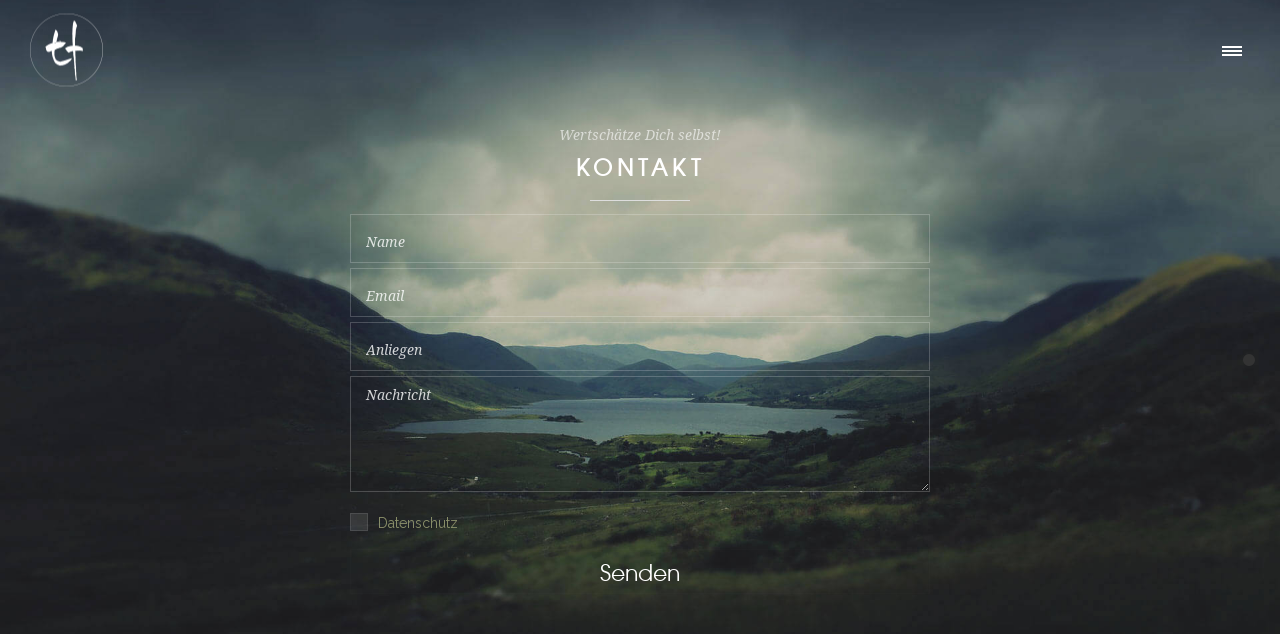

--- FILE ---
content_type: text/html; charset=UTF-8
request_url: https://personal-trainer-berlin.de/kontakt
body_size: 16622
content:
<!DOCTYPE html>
<!--[if lt IE 7]>      <html class="no-js ie lt-ie9 lt-ie8 lt-ie7" lang="de"> <![endif]-->
<!--[if IE 7]>         <html class="no-js ie lt-ie9 lt-ie8" lang="de"> <![endif]-->
<!--[if IE 8]>         <html class="no-js ie lt-ie9" lang="de"> <![endif]-->
<!--[if gt IE 8]>      <html class="no-js ie lt-ie10" lang="de"> <![endif]-->
<!--[if gt IE 9]><!--> <html class="no-ie" lang="de"> <!--<![endif]-->
<head>
    <meta charset="utf-8">
    		<link rel="icon" type="image/png" href="https://personal-trainer-berlin.de/wp-content/uploads/2020/09/tf_handschrift_kreis_grossxl_032016.png" />
				<link rel="apple-touch-icon" href="https://personal-trainer-berlin.de/wp-content/uploads/2020/09/tf_handschrift_kreis_grossxl_032016.png">
				<link rel="apple-touch-icon" sizes="76x76" href="https://personal-trainer-berlin.de/wp-content/uploads/2020/09/tf_handschrift_kreis_grossxl_032016.png">
				<link rel="apple-touch-icon" sizes="120x120" href="https://personal-trainer-berlin.de/wp-content/uploads/2020/09/tf_handschrift_kreis_grossxl_032016.png">
				<link rel="apple-touch-icon" sizes="152x152" href="https://personal-trainer-berlin.de/wp-content/uploads/2020/09/tf_handschrift_kreis_grossxl_032016.png">
	    <meta name="viewport" content="width=device-width, initial-scale=1.0" />
    <!--[if lte IE 9]>
        <script src="https://personal-trainer-berlin.de/wp-content/themes/dfd-ronneby/assets/js/html5shiv.js"></script>
    <![endif]-->
    <!--[if lte IE 8]>
        <script src="https://personal-trainer-berlin.de/wp-content/themes/dfd-ronneby/assets/js/excanvas.compiled.js"></script>
    <![endif]-->
    <title>Kontakt &#8211; Personal Trainer Berlin | Gesundheitscoach Berlin</title>
<meta name='robots' content='max-image-preview:large' />
	<style>img:is([sizes="auto" i], [sizes^="auto," i]) { contain-intrinsic-size: 3000px 1500px }</style>
	<link rel='dns-prefetch' href='//fonts.googleapis.com' />
<link rel='preconnect' href='https://fonts.gstatic.com' crossorigin />
<link rel="alternate" type="application/rss+xml" title="Personal Trainer Berlin | Gesundheitscoach Berlin &raquo; Feed" href="https://personal-trainer-berlin.de/feed" />
<link rel="alternate" type="application/rss+xml" title="Personal Trainer Berlin | Gesundheitscoach Berlin &raquo; Kommentar-Feed" href="https://personal-trainer-berlin.de/comments/feed" />
<script type="text/javascript">
/* <![CDATA[ */
window._wpemojiSettings = {"baseUrl":"https:\/\/s.w.org\/images\/core\/emoji\/16.0.1\/72x72\/","ext":".png","svgUrl":"https:\/\/s.w.org\/images\/core\/emoji\/16.0.1\/svg\/","svgExt":".svg","source":{"concatemoji":"https:\/\/personal-trainer-berlin.de\/wp-includes\/js\/wp-emoji-release.min.js?ver=6.8.2"}};
/*! This file is auto-generated */
!function(s,n){var o,i,e;function c(e){try{var t={supportTests:e,timestamp:(new Date).valueOf()};sessionStorage.setItem(o,JSON.stringify(t))}catch(e){}}function p(e,t,n){e.clearRect(0,0,e.canvas.width,e.canvas.height),e.fillText(t,0,0);var t=new Uint32Array(e.getImageData(0,0,e.canvas.width,e.canvas.height).data),a=(e.clearRect(0,0,e.canvas.width,e.canvas.height),e.fillText(n,0,0),new Uint32Array(e.getImageData(0,0,e.canvas.width,e.canvas.height).data));return t.every(function(e,t){return e===a[t]})}function u(e,t){e.clearRect(0,0,e.canvas.width,e.canvas.height),e.fillText(t,0,0);for(var n=e.getImageData(16,16,1,1),a=0;a<n.data.length;a++)if(0!==n.data[a])return!1;return!0}function f(e,t,n,a){switch(t){case"flag":return n(e,"\ud83c\udff3\ufe0f\u200d\u26a7\ufe0f","\ud83c\udff3\ufe0f\u200b\u26a7\ufe0f")?!1:!n(e,"\ud83c\udde8\ud83c\uddf6","\ud83c\udde8\u200b\ud83c\uddf6")&&!n(e,"\ud83c\udff4\udb40\udc67\udb40\udc62\udb40\udc65\udb40\udc6e\udb40\udc67\udb40\udc7f","\ud83c\udff4\u200b\udb40\udc67\u200b\udb40\udc62\u200b\udb40\udc65\u200b\udb40\udc6e\u200b\udb40\udc67\u200b\udb40\udc7f");case"emoji":return!a(e,"\ud83e\udedf")}return!1}function g(e,t,n,a){var r="undefined"!=typeof WorkerGlobalScope&&self instanceof WorkerGlobalScope?new OffscreenCanvas(300,150):s.createElement("canvas"),o=r.getContext("2d",{willReadFrequently:!0}),i=(o.textBaseline="top",o.font="600 32px Arial",{});return e.forEach(function(e){i[e]=t(o,e,n,a)}),i}function t(e){var t=s.createElement("script");t.src=e,t.defer=!0,s.head.appendChild(t)}"undefined"!=typeof Promise&&(o="wpEmojiSettingsSupports",i=["flag","emoji"],n.supports={everything:!0,everythingExceptFlag:!0},e=new Promise(function(e){s.addEventListener("DOMContentLoaded",e,{once:!0})}),new Promise(function(t){var n=function(){try{var e=JSON.parse(sessionStorage.getItem(o));if("object"==typeof e&&"number"==typeof e.timestamp&&(new Date).valueOf()<e.timestamp+604800&&"object"==typeof e.supportTests)return e.supportTests}catch(e){}return null}();if(!n){if("undefined"!=typeof Worker&&"undefined"!=typeof OffscreenCanvas&&"undefined"!=typeof URL&&URL.createObjectURL&&"undefined"!=typeof Blob)try{var e="postMessage("+g.toString()+"("+[JSON.stringify(i),f.toString(),p.toString(),u.toString()].join(",")+"));",a=new Blob([e],{type:"text/javascript"}),r=new Worker(URL.createObjectURL(a),{name:"wpTestEmojiSupports"});return void(r.onmessage=function(e){c(n=e.data),r.terminate(),t(n)})}catch(e){}c(n=g(i,f,p,u))}t(n)}).then(function(e){for(var t in e)n.supports[t]=e[t],n.supports.everything=n.supports.everything&&n.supports[t],"flag"!==t&&(n.supports.everythingExceptFlag=n.supports.everythingExceptFlag&&n.supports[t]);n.supports.everythingExceptFlag=n.supports.everythingExceptFlag&&!n.supports.flag,n.DOMReady=!1,n.readyCallback=function(){n.DOMReady=!0}}).then(function(){return e}).then(function(){var e;n.supports.everything||(n.readyCallback(),(e=n.source||{}).concatemoji?t(e.concatemoji):e.wpemoji&&e.twemoji&&(t(e.twemoji),t(e.wpemoji)))}))}((window,document),window._wpemojiSettings);
/* ]]> */
</script>
<style id='wp-emoji-styles-inline-css' type='text/css'>

	img.wp-smiley, img.emoji {
		display: inline !important;
		border: none !important;
		box-shadow: none !important;
		height: 1em !important;
		width: 1em !important;
		margin: 0 0.07em !important;
		vertical-align: -0.1em !important;
		background: none !important;
		padding: 0 !important;
	}
</style>
<link rel="stylesheet" href="https://personal-trainer-berlin.de/wp-includes/css/dist/block-library/style.min.css?ver=6.8.2">
<style id='classic-theme-styles-inline-css' type='text/css'>
/*! This file is auto-generated */
.wp-block-button__link{color:#fff;background-color:#32373c;border-radius:9999px;box-shadow:none;text-decoration:none;padding:calc(.667em + 2px) calc(1.333em + 2px);font-size:1.125em}.wp-block-file__button{background:#32373c;color:#fff;text-decoration:none}
</style>
<style id='global-styles-inline-css' type='text/css'>
:root{--wp--preset--aspect-ratio--square: 1;--wp--preset--aspect-ratio--4-3: 4/3;--wp--preset--aspect-ratio--3-4: 3/4;--wp--preset--aspect-ratio--3-2: 3/2;--wp--preset--aspect-ratio--2-3: 2/3;--wp--preset--aspect-ratio--16-9: 16/9;--wp--preset--aspect-ratio--9-16: 9/16;--wp--preset--color--black: #000000;--wp--preset--color--cyan-bluish-gray: #abb8c3;--wp--preset--color--white: #ffffff;--wp--preset--color--pale-pink: #f78da7;--wp--preset--color--vivid-red: #cf2e2e;--wp--preset--color--luminous-vivid-orange: #ff6900;--wp--preset--color--luminous-vivid-amber: #fcb900;--wp--preset--color--light-green-cyan: #7bdcb5;--wp--preset--color--vivid-green-cyan: #00d084;--wp--preset--color--pale-cyan-blue: #8ed1fc;--wp--preset--color--vivid-cyan-blue: #0693e3;--wp--preset--color--vivid-purple: #9b51e0;--wp--preset--gradient--vivid-cyan-blue-to-vivid-purple: linear-gradient(135deg,rgba(6,147,227,1) 0%,rgb(155,81,224) 100%);--wp--preset--gradient--light-green-cyan-to-vivid-green-cyan: linear-gradient(135deg,rgb(122,220,180) 0%,rgb(0,208,130) 100%);--wp--preset--gradient--luminous-vivid-amber-to-luminous-vivid-orange: linear-gradient(135deg,rgba(252,185,0,1) 0%,rgba(255,105,0,1) 100%);--wp--preset--gradient--luminous-vivid-orange-to-vivid-red: linear-gradient(135deg,rgba(255,105,0,1) 0%,rgb(207,46,46) 100%);--wp--preset--gradient--very-light-gray-to-cyan-bluish-gray: linear-gradient(135deg,rgb(238,238,238) 0%,rgb(169,184,195) 100%);--wp--preset--gradient--cool-to-warm-spectrum: linear-gradient(135deg,rgb(74,234,220) 0%,rgb(151,120,209) 20%,rgb(207,42,186) 40%,rgb(238,44,130) 60%,rgb(251,105,98) 80%,rgb(254,248,76) 100%);--wp--preset--gradient--blush-light-purple: linear-gradient(135deg,rgb(255,206,236) 0%,rgb(152,150,240) 100%);--wp--preset--gradient--blush-bordeaux: linear-gradient(135deg,rgb(254,205,165) 0%,rgb(254,45,45) 50%,rgb(107,0,62) 100%);--wp--preset--gradient--luminous-dusk: linear-gradient(135deg,rgb(255,203,112) 0%,rgb(199,81,192) 50%,rgb(65,88,208) 100%);--wp--preset--gradient--pale-ocean: linear-gradient(135deg,rgb(255,245,203) 0%,rgb(182,227,212) 50%,rgb(51,167,181) 100%);--wp--preset--gradient--electric-grass: linear-gradient(135deg,rgb(202,248,128) 0%,rgb(113,206,126) 100%);--wp--preset--gradient--midnight: linear-gradient(135deg,rgb(2,3,129) 0%,rgb(40,116,252) 100%);--wp--preset--font-size--small: 13px;--wp--preset--font-size--medium: 20px;--wp--preset--font-size--large: 36px;--wp--preset--font-size--x-large: 42px;--wp--preset--spacing--20: 0.44rem;--wp--preset--spacing--30: 0.67rem;--wp--preset--spacing--40: 1rem;--wp--preset--spacing--50: 1.5rem;--wp--preset--spacing--60: 2.25rem;--wp--preset--spacing--70: 3.38rem;--wp--preset--spacing--80: 5.06rem;--wp--preset--shadow--natural: 6px 6px 9px rgba(0, 0, 0, 0.2);--wp--preset--shadow--deep: 12px 12px 50px rgba(0, 0, 0, 0.4);--wp--preset--shadow--sharp: 6px 6px 0px rgba(0, 0, 0, 0.2);--wp--preset--shadow--outlined: 6px 6px 0px -3px rgba(255, 255, 255, 1), 6px 6px rgba(0, 0, 0, 1);--wp--preset--shadow--crisp: 6px 6px 0px rgba(0, 0, 0, 1);}:where(.is-layout-flex){gap: 0.5em;}:where(.is-layout-grid){gap: 0.5em;}body .is-layout-flex{display: flex;}.is-layout-flex{flex-wrap: wrap;align-items: center;}.is-layout-flex > :is(*, div){margin: 0;}body .is-layout-grid{display: grid;}.is-layout-grid > :is(*, div){margin: 0;}:where(.wp-block-columns.is-layout-flex){gap: 2em;}:where(.wp-block-columns.is-layout-grid){gap: 2em;}:where(.wp-block-post-template.is-layout-flex){gap: 1.25em;}:where(.wp-block-post-template.is-layout-grid){gap: 1.25em;}.has-black-color{color: var(--wp--preset--color--black) !important;}.has-cyan-bluish-gray-color{color: var(--wp--preset--color--cyan-bluish-gray) !important;}.has-white-color{color: var(--wp--preset--color--white) !important;}.has-pale-pink-color{color: var(--wp--preset--color--pale-pink) !important;}.has-vivid-red-color{color: var(--wp--preset--color--vivid-red) !important;}.has-luminous-vivid-orange-color{color: var(--wp--preset--color--luminous-vivid-orange) !important;}.has-luminous-vivid-amber-color{color: var(--wp--preset--color--luminous-vivid-amber) !important;}.has-light-green-cyan-color{color: var(--wp--preset--color--light-green-cyan) !important;}.has-vivid-green-cyan-color{color: var(--wp--preset--color--vivid-green-cyan) !important;}.has-pale-cyan-blue-color{color: var(--wp--preset--color--pale-cyan-blue) !important;}.has-vivid-cyan-blue-color{color: var(--wp--preset--color--vivid-cyan-blue) !important;}.has-vivid-purple-color{color: var(--wp--preset--color--vivid-purple) !important;}.has-black-background-color{background-color: var(--wp--preset--color--black) !important;}.has-cyan-bluish-gray-background-color{background-color: var(--wp--preset--color--cyan-bluish-gray) !important;}.has-white-background-color{background-color: var(--wp--preset--color--white) !important;}.has-pale-pink-background-color{background-color: var(--wp--preset--color--pale-pink) !important;}.has-vivid-red-background-color{background-color: var(--wp--preset--color--vivid-red) !important;}.has-luminous-vivid-orange-background-color{background-color: var(--wp--preset--color--luminous-vivid-orange) !important;}.has-luminous-vivid-amber-background-color{background-color: var(--wp--preset--color--luminous-vivid-amber) !important;}.has-light-green-cyan-background-color{background-color: var(--wp--preset--color--light-green-cyan) !important;}.has-vivid-green-cyan-background-color{background-color: var(--wp--preset--color--vivid-green-cyan) !important;}.has-pale-cyan-blue-background-color{background-color: var(--wp--preset--color--pale-cyan-blue) !important;}.has-vivid-cyan-blue-background-color{background-color: var(--wp--preset--color--vivid-cyan-blue) !important;}.has-vivid-purple-background-color{background-color: var(--wp--preset--color--vivid-purple) !important;}.has-black-border-color{border-color: var(--wp--preset--color--black) !important;}.has-cyan-bluish-gray-border-color{border-color: var(--wp--preset--color--cyan-bluish-gray) !important;}.has-white-border-color{border-color: var(--wp--preset--color--white) !important;}.has-pale-pink-border-color{border-color: var(--wp--preset--color--pale-pink) !important;}.has-vivid-red-border-color{border-color: var(--wp--preset--color--vivid-red) !important;}.has-luminous-vivid-orange-border-color{border-color: var(--wp--preset--color--luminous-vivid-orange) !important;}.has-luminous-vivid-amber-border-color{border-color: var(--wp--preset--color--luminous-vivid-amber) !important;}.has-light-green-cyan-border-color{border-color: var(--wp--preset--color--light-green-cyan) !important;}.has-vivid-green-cyan-border-color{border-color: var(--wp--preset--color--vivid-green-cyan) !important;}.has-pale-cyan-blue-border-color{border-color: var(--wp--preset--color--pale-cyan-blue) !important;}.has-vivid-cyan-blue-border-color{border-color: var(--wp--preset--color--vivid-cyan-blue) !important;}.has-vivid-purple-border-color{border-color: var(--wp--preset--color--vivid-purple) !important;}.has-vivid-cyan-blue-to-vivid-purple-gradient-background{background: var(--wp--preset--gradient--vivid-cyan-blue-to-vivid-purple) !important;}.has-light-green-cyan-to-vivid-green-cyan-gradient-background{background: var(--wp--preset--gradient--light-green-cyan-to-vivid-green-cyan) !important;}.has-luminous-vivid-amber-to-luminous-vivid-orange-gradient-background{background: var(--wp--preset--gradient--luminous-vivid-amber-to-luminous-vivid-orange) !important;}.has-luminous-vivid-orange-to-vivid-red-gradient-background{background: var(--wp--preset--gradient--luminous-vivid-orange-to-vivid-red) !important;}.has-very-light-gray-to-cyan-bluish-gray-gradient-background{background: var(--wp--preset--gradient--very-light-gray-to-cyan-bluish-gray) !important;}.has-cool-to-warm-spectrum-gradient-background{background: var(--wp--preset--gradient--cool-to-warm-spectrum) !important;}.has-blush-light-purple-gradient-background{background: var(--wp--preset--gradient--blush-light-purple) !important;}.has-blush-bordeaux-gradient-background{background: var(--wp--preset--gradient--blush-bordeaux) !important;}.has-luminous-dusk-gradient-background{background: var(--wp--preset--gradient--luminous-dusk) !important;}.has-pale-ocean-gradient-background{background: var(--wp--preset--gradient--pale-ocean) !important;}.has-electric-grass-gradient-background{background: var(--wp--preset--gradient--electric-grass) !important;}.has-midnight-gradient-background{background: var(--wp--preset--gradient--midnight) !important;}.has-small-font-size{font-size: var(--wp--preset--font-size--small) !important;}.has-medium-font-size{font-size: var(--wp--preset--font-size--medium) !important;}.has-large-font-size{font-size: var(--wp--preset--font-size--large) !important;}.has-x-large-font-size{font-size: var(--wp--preset--font-size--x-large) !important;}
:where(.wp-block-post-template.is-layout-flex){gap: 1.25em;}:where(.wp-block-post-template.is-layout-grid){gap: 1.25em;}
:where(.wp-block-columns.is-layout-flex){gap: 2em;}:where(.wp-block-columns.is-layout-grid){gap: 2em;}
:root :where(.wp-block-pullquote){font-size: 1.5em;line-height: 1.6;}
</style>
<link rel="stylesheet" href="//personal-trainer-berlin.de/wp-content/plugins/revslider/public/css/sr7.css?ver=6.7.34">
<link rel="stylesheet" href="https://personal-trainer-berlin.de/wp-content/themes/dfd-ronneby/assets/css/styled-button.css">
<link rel="stylesheet" href="https://personal-trainer-berlin.de/wp-content/plugins/js_composer/assets/css/js_composer.min.css?ver=8.5">
<link rel="stylesheet" href="https://personal-trainer-berlin.de/wp-content/themes/dfd-ronneby/assets/css/visual-composer.css">
<link rel="stylesheet" href="https://personal-trainer-berlin.de/wp-content/themes/dfd-ronneby/assets/css/app.css">
<link rel="stylesheet" href="https://personal-trainer-berlin.de/wp-content/themes/dfd-ronneby/assets/css/mobile-responsive.css">
<link rel="stylesheet" href="//personal-trainer-berlin.de/wp-content/uploads/redux/options.css">
<link rel="stylesheet" href="https://personal-trainer-berlin.de/wp-content/themes/dfd-ronneby/style.css">
<style id='main-style-inline-css' type='text/css'>
body {background-color: #ffffff !important;background-repeat: repeat !important;}
</style>
<link rel="stylesheet" href="https://personal-trainer-berlin.de/wp-content/themes/dfd-ronneby/assets/fonts/dfd_icon_set/dfd_icon_set.css?ver=6.8.2">
<link rel="preload" as="style" href="https://fonts.googleapis.com/css?family=Raleway:100,200,300,400,500,600,700,800,900,100italic,200italic,300italic,400italic,500italic,600italic,700italic,800italic,900italic%7CDroid%20Serif:400italic%7COpen%20Sans:300,400,500,600,700,800,300italic,400italic,500italic,600italic,700italic,800italic&#038;subset=latin&#038;display=swap&#038;ver=1603902906" /><link rel="stylesheet" href="https://fonts.googleapis.com/css?family=Raleway:100,200,300,400,500,600,700,800,900,100italic,200italic,300italic,400italic,500italic,600italic,700italic,800italic,900italic%7CDroid%20Serif:400italic%7COpen%20Sans:300,400,500,600,700,800,300italic,400italic,500italic,600italic,700italic,800italic&#038;subset=latin&#038;display=swap&#038;ver=1603902906" media="print" onload="this.media='all'"><noscript><link rel="stylesheet" href="https://fonts.googleapis.com/css?family=Raleway:100,200,300,400,500,600,700,800,900,100italic,200italic,300italic,400italic,500italic,600italic,700italic,800italic,900italic%7CDroid%20Serif:400italic%7COpen%20Sans:300,400,500,600,700,800,300italic,400italic,500italic,600italic,700italic,800italic&#038;subset=latin&#038;display=swap&#038;ver=1603902906" /></noscript><script type="text/javascript" src="https://personal-trainer-berlin.de/wp-includes/js/jquery/jquery.min.js?ver=3.7.1" id="jquery-core-js"></script>
<script type="text/javascript" src="https://personal-trainer-berlin.de/wp-includes/js/jquery/jquery-migrate.min.js?ver=3.4.1" id="jquery-migrate-js"></script>
<script type="text/javascript" src="https://personal-trainer-berlin.de/wp-content/plugins/1and1-wordpress-assistant/js/cookies.js?ver=6.8.2" id="1and1-wp-cookies-js"></script>
<script type="text/javascript" src="//personal-trainer-berlin.de/wp-content/plugins/revslider/public/js/libs/tptools.js?ver=6.7.34" id="tp-tools-js" async="async" data-wp-strategy="async"></script>
<script type="text/javascript" src="//personal-trainer-berlin.de/wp-content/plugins/revslider/public/js/sr7.js?ver=6.7.34" id="sr7-js" async="async" data-wp-strategy="async"></script>
<script></script><link rel="https://api.w.org/" href="https://personal-trainer-berlin.de/wp-json/" /><link rel="alternate" title="JSON" type="application/json" href="https://personal-trainer-berlin.de/wp-json/wp/v2/pages/423" /><link rel="EditURI" type="application/rsd+xml" title="RSD" href="https://personal-trainer-berlin.de/xmlrpc.php?rsd" />
<meta name="generator" content="WordPress 6.8.2" />
<link rel="canonical" href="https://personal-trainer-berlin.de/kontakt" />
<link rel='shortlink' href='https://personal-trainer-berlin.de/?p=423' />
<link rel="alternate" title="oEmbed (JSON)" type="application/json+oembed" href="https://personal-trainer-berlin.de/wp-json/oembed/1.0/embed?url=https%3A%2F%2Fpersonal-trainer-berlin.de%2Fkontakt" />
<link rel="alternate" title="oEmbed (XML)" type="text/xml+oembed" href="https://personal-trainer-berlin.de/wp-json/oembed/1.0/embed?url=https%3A%2F%2Fpersonal-trainer-berlin.de%2Fkontakt&#038;format=xml" />
<meta name="generator" content="Redux 4.5.1" /><style type="text/css">.recentcomments a{display:inline !important;padding:0 !important;margin:0 !important;}</style><meta name="generator" content="Powered by WPBakery Page Builder - drag and drop page builder for WordPress."/>
<link rel="preconnect" href="https://fonts.googleapis.com">
<link rel="preconnect" href="https://fonts.gstatic.com/" crossorigin>
<meta name="generator" content="Powered by Slider Revolution 6.7.34 - responsive, Mobile-Friendly Slider Plugin for WordPress with comfortable drag and drop interface." />
<script>
	window._tpt			??= {};
	window.SR7			??= {};
	_tpt.R				??= {};
	_tpt.R.fonts		??= {};
	_tpt.R.fonts.customFonts??= {};
	SR7.devMode			=  false;
	SR7.F 				??= {};
	SR7.G				??= {};
	SR7.LIB				??= {};
	SR7.E				??= {};
	SR7.E.gAddons		??= {};
	SR7.E.php 			??= {};
	SR7.E.nonce			= '4915ce4b94';
	SR7.E.ajaxurl		= 'https://personal-trainer-berlin.de/wp-admin/admin-ajax.php';
	SR7.E.resturl		= 'https://personal-trainer-berlin.de/wp-json/';
	SR7.E.slug_path		= 'revslider/revslider.php';
	SR7.E.slug			= 'revslider';
	SR7.E.plugin_url	= 'https://personal-trainer-berlin.de/wp-content/plugins/revslider/';
	SR7.E.wp_plugin_url = 'https://personal-trainer-berlin.de/wp-content/plugins/';
	SR7.E.revision		= '6.7.34';
	SR7.E.fontBaseUrl	= '';
	SR7.G.breakPoints 	= [1240,1024,778,480];
	SR7.E.modules 		= ['module','page','slide','layer','draw','animate','srtools','canvas','defaults','carousel','navigation','media','modifiers','migration'];
	SR7.E.libs 			= ['WEBGL'];
	SR7.E.css 			= ['csslp','cssbtns','cssfilters','cssnav','cssmedia'];
	SR7.E.resources		= {};
	SR7.E.ytnc			= false;
	SR7.JSON			??= {};
/*! Slider Revolution 7.0 - Page Processor */
!function(){"use strict";window.SR7??={},window._tpt??={},SR7.version="Slider Revolution 6.7.16",_tpt.getMobileZoom=()=>_tpt.is_mobile?document.documentElement.clientWidth/window.innerWidth:1,_tpt.getWinDim=function(t){_tpt.screenHeightWithUrlBar??=window.innerHeight;let e=SR7.F?.modal?.visible&&SR7.M[SR7.F.module.getIdByAlias(SR7.F.modal.requested)];_tpt.scrollBar=window.innerWidth!==document.documentElement.clientWidth||e&&window.innerWidth!==e.c.module.clientWidth,_tpt.winW=_tpt.getMobileZoom()*window.innerWidth-(_tpt.scrollBar||"prepare"==t?_tpt.scrollBarW??_tpt.mesureScrollBar():0),_tpt.winH=_tpt.getMobileZoom()*window.innerHeight,_tpt.winWAll=document.documentElement.clientWidth},_tpt.getResponsiveLevel=function(t,e){SR7.M[e];return _tpt.closestGE(t,_tpt.winWAll)},_tpt.mesureScrollBar=function(){let t=document.createElement("div");return t.className="RSscrollbar-measure",t.style.width="100px",t.style.height="100px",t.style.overflow="scroll",t.style.position="absolute",t.style.top="-9999px",document.body.appendChild(t),_tpt.scrollBarW=t.offsetWidth-t.clientWidth,document.body.removeChild(t),_tpt.scrollBarW},_tpt.loadCSS=async function(t,e,s){return s?_tpt.R.fonts.required[e].status=1:(_tpt.R[e]??={},_tpt.R[e].status=1),new Promise(((i,n)=>{if(_tpt.isStylesheetLoaded(t))s?_tpt.R.fonts.required[e].status=2:_tpt.R[e].status=2,i();else{const o=document.createElement("link");o.rel="stylesheet";let l="text",r="css";o["type"]=l+"/"+r,o.href=t,o.onload=()=>{s?_tpt.R.fonts.required[e].status=2:_tpt.R[e].status=2,i()},o.onerror=()=>{s?_tpt.R.fonts.required[e].status=3:_tpt.R[e].status=3,n(new Error(`Failed to load CSS: ${t}`))},document.head.appendChild(o)}}))},_tpt.addContainer=function(t){const{tag:e="div",id:s,class:i,datas:n,textContent:o,iHTML:l}=t,r=document.createElement(e);if(s&&""!==s&&(r.id=s),i&&""!==i&&(r.className=i),n)for(const[t,e]of Object.entries(n))"style"==t?r.style.cssText=e:r.setAttribute(`data-${t}`,e);return o&&(r.textContent=o),l&&(r.innerHTML=l),r},_tpt.collector=function(){return{fragment:new DocumentFragment,add(t){var e=_tpt.addContainer(t);return this.fragment.appendChild(e),e},append(t){t.appendChild(this.fragment)}}},_tpt.isStylesheetLoaded=function(t){let e=t.split("?")[0];return Array.from(document.querySelectorAll('link[rel="stylesheet"], link[rel="preload"]')).some((t=>t.href.split("?")[0]===e))},_tpt.preloader={requests:new Map,preloaderTemplates:new Map,show:function(t,e){if(!e||!t)return;const{type:s,color:i}=e;if(s<0||"off"==s)return;const n=`preloader_${s}`;let o=this.preloaderTemplates.get(n);o||(o=this.build(s,i),this.preloaderTemplates.set(n,o)),this.requests.has(t)||this.requests.set(t,{count:0});const l=this.requests.get(t);clearTimeout(l.timer),l.count++,1===l.count&&(l.timer=setTimeout((()=>{l.preloaderClone=o.cloneNode(!0),l.anim&&l.anim.kill(),void 0!==_tpt.gsap?l.anim=_tpt.gsap.fromTo(l.preloaderClone,1,{opacity:0},{opacity:1}):l.preloaderClone.classList.add("sr7-fade-in"),t.appendChild(l.preloaderClone)}),150))},hide:function(t){if(!this.requests.has(t))return;const e=this.requests.get(t);e.count--,e.count<0&&(e.count=0),e.anim&&e.anim.kill(),0===e.count&&(clearTimeout(e.timer),e.preloaderClone&&(e.preloaderClone.classList.remove("sr7-fade-in"),e.anim=_tpt.gsap.to(e.preloaderClone,.3,{opacity:0,onComplete:function(){e.preloaderClone.remove()}})))},state:function(t){if(!this.requests.has(t))return!1;return this.requests.get(t).count>0},build:(t,e="#ffffff",s="")=>{if(t<0||"off"===t)return null;const i=parseInt(t);if(t="prlt"+i,isNaN(i))return null;if(_tpt.loadCSS(SR7.E.plugin_url+"public/css/preloaders/t"+i+".css","preloader_"+t),isNaN(i)||i<6){const n=`background-color:${e}`,o=1===i||2==i?n:"",l=3===i||4==i?n:"",r=_tpt.collector();["dot1","dot2","bounce1","bounce2","bounce3"].forEach((t=>r.add({tag:"div",class:t,datas:{style:l}})));const d=_tpt.addContainer({tag:"sr7-prl",class:`${t} ${s}`,datas:{style:o}});return r.append(d),d}{let n={};if(7===i){let t;e.startsWith("#")?(t=e.replace("#",""),t=`rgba(${parseInt(t.substring(0,2),16)}, ${parseInt(t.substring(2,4),16)}, ${parseInt(t.substring(4,6),16)}, `):e.startsWith("rgb")&&(t=e.slice(e.indexOf("(")+1,e.lastIndexOf(")")).split(",").map((t=>t.trim())),t=`rgba(${t[0]}, ${t[1]}, ${t[2]}, `),t&&(n.style=`border-top-color: ${t}0.65); border-bottom-color: ${t}0.15); border-left-color: ${t}0.65); border-right-color: ${t}0.15)`)}else 12===i&&(n.style=`background:${e}`);const o=[10,0,4,2,5,9,0,4,4,2][i-6],l=_tpt.collector(),r=l.add({tag:"div",class:"sr7-prl-inner",datas:n});Array.from({length:o}).forEach((()=>r.appendChild(l.add({tag:"span",datas:{style:`background:${e}`}}))));const d=_tpt.addContainer({tag:"sr7-prl",class:`${t} ${s}`});return l.append(d),d}}},SR7.preLoader={show:(t,e)=>{"off"!==(SR7.M[t]?.settings?.pLoader?.type??"off")&&_tpt.preloader.show(e||SR7.M[t].c.module,SR7.M[t]?.settings?.pLoader??{color:"#fff",type:10})},hide:(t,e)=>{"off"!==(SR7.M[t]?.settings?.pLoader?.type??"off")&&_tpt.preloader.hide(e||SR7.M[t].c.module)},state:(t,e)=>_tpt.preloader.state(e||SR7.M[t].c.module)},_tpt.prepareModuleHeight=function(t){window.SR7.M??={},window.SR7.M[t.id]??={},"ignore"==t.googleFont&&(SR7.E.ignoreGoogleFont=!0);let e=window.SR7.M[t.id];if(null==_tpt.scrollBarW&&_tpt.mesureScrollBar(),e.c??={},e.states??={},e.settings??={},e.settings.size??={},t.fixed&&(e.settings.fixed=!0),e.c.module=document.querySelector("sr7-module#"+t.id),e.c.adjuster=e.c.module.getElementsByTagName("sr7-adjuster")[0],e.c.content=e.c.module.getElementsByTagName("sr7-content")[0],"carousel"==t.type&&(e.c.carousel=e.c.content.getElementsByTagName("sr7-carousel")[0]),null==e.c.module||null==e.c.module)return;t.plType&&t.plColor&&(e.settings.pLoader={type:t.plType,color:t.plColor}),void 0===t.plType||"off"===t.plType||SR7.preLoader.state(t.id)&&SR7.preLoader.state(t.id,e.c.module)||SR7.preLoader.show(t.id,e.c.module),_tpt.winW||_tpt.getWinDim("prepare"),_tpt.getWinDim();let s=""+e.c.module.dataset?.modal;"modal"==s||"true"==s||"undefined"!==s&&"false"!==s||(e.settings.size.fullWidth=t.size.fullWidth,e.LEV??=_tpt.getResponsiveLevel(window.SR7.G.breakPoints,t.id),t.vpt=_tpt.fillArray(t.vpt,5),e.settings.vPort=t.vpt[e.LEV],void 0!==t.el&&"720"==t.el[4]&&t.gh[4]!==t.el[4]&&"960"==t.el[3]&&t.gh[3]!==t.el[3]&&"768"==t.el[2]&&t.gh[2]!==t.el[2]&&delete t.el,e.settings.size.height=null==t.el||null==t.el[e.LEV]||0==t.el[e.LEV]||"auto"==t.el[e.LEV]?_tpt.fillArray(t.gh,5,-1):_tpt.fillArray(t.el,5,-1),e.settings.size.width=_tpt.fillArray(t.gw,5,-1),e.settings.size.minHeight=_tpt.fillArray(t.mh??[0],5,-1),e.cacheSize={fullWidth:e.settings.size?.fullWidth,fullHeight:e.settings.size?.fullHeight},void 0!==t.off&&(t.off?.t&&(e.settings.size.m??={})&&(e.settings.size.m.t=t.off.t),t.off?.b&&(e.settings.size.m??={})&&(e.settings.size.m.b=t.off.b),t.off?.l&&(e.settings.size.p??={})&&(e.settings.size.p.l=t.off.l),t.off?.r&&(e.settings.size.p??={})&&(e.settings.size.p.r=t.off.r),e.offsetPrepared=!0),_tpt.updatePMHeight(t.id,t,!0))},_tpt.updatePMHeight=(t,e,s)=>{let i=SR7.M[t];var n=i.settings.size.fullWidth?_tpt.winW:i.c.module.parentNode.offsetWidth;n=0===n||isNaN(n)?_tpt.winW:n;let o=i.settings.size.width[i.LEV]||i.settings.size.width[i.LEV++]||i.settings.size.width[i.LEV--]||n,l=i.settings.size.height[i.LEV]||i.settings.size.height[i.LEV++]||i.settings.size.height[i.LEV--]||0,r=i.settings.size.minHeight[i.LEV]||i.settings.size.minHeight[i.LEV++]||i.settings.size.minHeight[i.LEV--]||0;if(l="auto"==l?0:l,l=parseInt(l),"carousel"!==e.type&&(n-=parseInt(e.onw??0)||0),i.MP=!i.settings.size.fullWidth&&n<o||_tpt.winW<o?Math.min(1,n/o):1,e.size.fullScreen||e.size.fullHeight){let t=parseInt(e.fho)||0,s=(""+e.fho).indexOf("%")>-1;e.newh=_tpt.winH-(s?_tpt.winH*t/100:t)}else e.newh=i.MP*Math.max(l,r);if(e.newh+=(parseInt(e.onh??0)||0)+(parseInt(e.carousel?.pt)||0)+(parseInt(e.carousel?.pb)||0),void 0!==e.slideduration&&(e.newh=Math.max(e.newh,parseInt(e.slideduration)/3)),e.shdw&&_tpt.buildShadow(e.id,e),i.c.adjuster.style.height=e.newh+"px",i.c.module.style.height=e.newh+"px",i.c.content.style.height=e.newh+"px",i.states.heightPrepared=!0,i.dims??={},i.dims.moduleRect=i.c.module.getBoundingClientRect(),i.c.content.style.left="-"+i.dims.moduleRect.left+"px",!i.settings.size.fullWidth)return s&&requestAnimationFrame((()=>{n!==i.c.module.parentNode.offsetWidth&&_tpt.updatePMHeight(e.id,e)})),void _tpt.bgStyle(e.id,e,window.innerWidth==_tpt.winW,!0);_tpt.bgStyle(e.id,e,window.innerWidth==_tpt.winW,!0),requestAnimationFrame((function(){s&&requestAnimationFrame((()=>{n!==i.c.module.parentNode.offsetWidth&&_tpt.updatePMHeight(e.id,e)}))})),i.earlyResizerFunction||(i.earlyResizerFunction=function(){requestAnimationFrame((function(){_tpt.getWinDim(),_tpt.moduleDefaults(e.id,e),_tpt.updateSlideBg(t,!0)}))},window.addEventListener("resize",i.earlyResizerFunction))},_tpt.buildShadow=function(t,e){let s=SR7.M[t];null==s.c.shadow&&(s.c.shadow=document.createElement("sr7-module-shadow"),s.c.shadow.classList.add("sr7-shdw-"+e.shdw),s.c.content.appendChild(s.c.shadow))},_tpt.bgStyle=async(t,e,s,i,n)=>{const o=SR7.M[t];if((e=e??o.settings).fixed&&!o.c.module.classList.contains("sr7-top-fixed")&&(o.c.module.classList.add("sr7-top-fixed"),o.c.module.style.position="fixed",o.c.module.style.width="100%",o.c.module.style.top="0px",o.c.module.style.left="0px",o.c.module.style.pointerEvents="none",o.c.module.style.zIndex=5e3,o.c.content.style.pointerEvents="none"),null==o.c.bgcanvas){let t=document.createElement("sr7-module-bg"),l=!1;if("string"==typeof e?.bg?.color&&e?.bg?.color.includes("{"))if(_tpt.gradient&&_tpt.gsap)e.bg.color=_tpt.gradient.convert(e.bg.color);else try{let t=JSON.parse(e.bg.color);(t?.orig||t?.string)&&(e.bg.color=JSON.parse(e.bg.color))}catch(t){return}let r="string"==typeof e?.bg?.color?e?.bg?.color||"transparent":e?.bg?.color?.string??e?.bg?.color?.orig??e?.bg?.color?.color??"transparent";if(t.style["background"+(String(r).includes("grad")?"":"Color")]=r,("transparent"!==r||n)&&(l=!0),o.offsetPrepared&&(t.style.visibility="hidden"),e?.bg?.image?.src&&(t.style.backgroundImage=`url(${e?.bg?.image.src})`,t.style.backgroundSize=""==(e.bg.image?.size??"")?"cover":e.bg.image.size,t.style.backgroundPosition=e.bg.image.position,t.style.backgroundRepeat=""==e.bg.image.repeat||null==e.bg.image.repeat?"no-repeat":e.bg.image.repeat,l=!0),!l)return;o.c.bgcanvas=t,e.size.fullWidth?t.style.width=_tpt.winW-(s&&_tpt.winH<document.body.offsetHeight?_tpt.scrollBarW:0)+"px":i&&(t.style.width=o.c.module.offsetWidth+"px"),e.sbt?.use?o.c.content.appendChild(o.c.bgcanvas):o.c.module.appendChild(o.c.bgcanvas)}o.c.bgcanvas.style.height=void 0!==e.newh?e.newh+"px":("carousel"==e.type?o.dims.module.h:o.dims.content.h)+"px",o.c.bgcanvas.style.left=!s&&e.sbt?.use||o.c.bgcanvas.closest("SR7-CONTENT")?"0px":"-"+(o?.dims?.moduleRect?.left??0)+"px"},_tpt.updateSlideBg=function(t,e){const s=SR7.M[t];let i=s.settings;s?.c?.bgcanvas&&(i.size.fullWidth?s.c.bgcanvas.style.width=_tpt.winW-(e&&_tpt.winH<document.body.offsetHeight?_tpt.scrollBarW:0)+"px":preparing&&(s.c.bgcanvas.style.width=s.c.module.offsetWidth+"px"))},_tpt.moduleDefaults=(t,e)=>{let s=SR7.M[t];null!=s&&null!=s.c&&null!=s.c.module&&(s.dims??={},s.dims.moduleRect=s.c.module.getBoundingClientRect(),s.c.content.style.left="-"+s.dims.moduleRect.left+"px",s.c.content.style.width=_tpt.winW-_tpt.scrollBarW+"px","carousel"==e.type&&(s.c.module.style.overflow="visible"),_tpt.bgStyle(t,e,window.innerWidth==_tpt.winW))},_tpt.getOffset=t=>{var e=t.getBoundingClientRect(),s=window.pageXOffset||document.documentElement.scrollLeft,i=window.pageYOffset||document.documentElement.scrollTop;return{top:e.top+i,left:e.left+s}},_tpt.fillArray=function(t,e){let s,i;t=Array.isArray(t)?t:[t];let n=Array(e),o=t.length;for(i=0;i<t.length;i++)n[i+(e-o)]=t[i],null==s&&"#"!==t[i]&&(s=t[i]);for(let t=0;t<e;t++)void 0!==n[t]&&"#"!=n[t]||(n[t]=s),s=n[t];return n},_tpt.closestGE=function(t,e){let s=Number.MAX_VALUE,i=-1;for(let n=0;n<t.length;n++)t[n]-1>=e&&t[n]-1-e<s&&(s=t[n]-1-e,i=n);return++i}}();</script>
<style id="ronneby-dynamic-css" title="dynamic-css" class="redux-options-output"> 
@font-face {
	font-family: 'TeXGyreAdventorRegular';
	src: url('//personal-trainer-berlin.de/wp-content/uploads/fonts/127/TeXGyreAdventorRegular/texgyreadventor-regular-webfont.eot');
	src: url('//personal-trainer-berlin.de/wp-content/uploads/fonts/127/TeXGyreAdventorRegular/texgyreadventor-regular-webfont.eot?#iefix') format('embedded-opentype'),
		 url('//personal-trainer-berlin.de/wp-content/uploads/fonts/127/TeXGyreAdventorRegular/texgyreadventor-regular-webfont.woff') format('woff'),
		 url('//personal-trainer-berlin.de/wp-content/uploads/fonts/127/TeXGyreAdventorRegular/texgyreadventor-regular-webfont.ttf') format('truetype'),
		 url('//personal-trainer-berlin.de/wp-content/uploads/fonts/127/TeXGyreAdventorRegular/texgyreadventor-regular-webfont.svg#texgyreadventor-regular-webfont') format('svg');
}
	 
@font-face {
	font-family: 'TeXGyreAdventorBold';
	src: url('//personal-trainer-berlin.de/wp-content/uploads/fonts/422/TeXGyreAdventorBold/texgyreadventor-bold.eot');
	src: url('//personal-trainer-berlin.de/wp-content/uploads/fonts/422/TeXGyreAdventorBold/texgyreadventor-bold.eot?#iefix') format('embedded-opentype'),
		 url('//personal-trainer-berlin.de/wp-content/uploads/fonts/422/TeXGyreAdventorBold/texgyreadventor-bold.woff') format('woff'),
		 url('//personal-trainer-berlin.de/wp-content/uploads/fonts/422/TeXGyreAdventorBold/texgyreadventor-bold.ttf') format('truetype'),
		 url('//personal-trainer-berlin.de/wp-content/uploads/fonts/422/TeXGyreAdventorBold/texgyreadventor-bold.svg#texgyreadventor-bold') format('svg');
}
	</style><style type="text/css" data-type="vc_shortcodes-custom-css">.vc_custom_1603747588389{background-image: url(https://personal-trainer-berlin.de/wp-content/uploads/2017/04/dark-lands-1.jpg?id=51) !important;background-position: center !important;background-repeat: no-repeat !important;background-size: cover !important;}</style><noscript><style> .wpb_animate_when_almost_visible { opacity: 1; }</style></noscript></head>
<body class="wp-singular page-template page-template-tmp-one-page-scroll page-template-tmp-one-page-scroll-php page page-id-423 wp-theme-dfd-ronneby dfd-page-title-kontakt dfd-smooth-scroll wpb-js-composer js-comp-ver-8.5 vc_responsive" data-directory="https://personal-trainer-berlin.de/wp-content/themes/dfd-ronneby"  data-header-responsive-width="1101" data-lazy-load-offset="140%" data-share-pretty="Share" data-next-pretty="next" data-prev-pretty="prev">
							<section id="side-area" class=" dfd-background-dark text-center" style="background-color: #ffffff; background-image: url(https://personal-trainer-berlin.de/wp-content/uploads/2020/10/Unknown.jpeg); background-position: center center; background-repeat: no-repeat;">
					<div class="dfd-side-area-mask side-area-controller"></div>
										<div class="side_area_title">
											</div>
					<!--<a href="#" target="_self" class="close_side_menu"></a>-->
					<div class="side-area-widgets">
						<nav class="mega-menu clearfix">
													</nav>
					</div>
					<div class="side-area-bottom">
													<div class="soc-icon-aligment">
								<div class="widget soc-icons dfd-soc-icons-hover-style-10">
									<a href="https://www.facebook.com/PersonalTrainerBerlinTorstenFleischer" class="fb soc_icon-facebook" title="Facebook" target="_blank"><span class="line-top-left soc_icon-facebook"></span><span class="line-top-center soc_icon-facebook"></span><span class="line-top-right soc_icon-facebook"></span><span class="line-bottom-left soc_icon-facebook"></span><span class="line-bottom-center soc_icon-facebook"></span><span class="line-bottom-right soc_icon-facebook"></span><i class="soc_icon-facebook"></i></a><a href="https://www.instagram.com/torstenfleischer/" class="in soc_icon-instagram" title="Instagram" target="_blank"><span class="line-top-left soc_icon-instagram"></span><span class="line-top-center soc_icon-instagram"></span><span class="line-top-right soc_icon-instagram"></span><span class="line-bottom-left soc_icon-instagram"></span><span class="line-bottom-center soc_icon-instagram"></span><span class="line-bottom-right soc_icon-instagram"></span><i class="soc_icon-instagram"></i></a><a href="https://www.linkedin.com/in/torsten-fleischer-a2318b5a/" class="li soc_icon-linkedin" title="LinkedIN" target="_blank"><span class="line-top-left soc_icon-linkedin"></span><span class="line-top-center soc_icon-linkedin"></span><span class="line-top-right soc_icon-linkedin"></span><span class="line-bottom-left soc_icon-linkedin"></span><span class="line-bottom-center soc_icon-linkedin"></span><span class="line-bottom-right soc_icon-linkedin"></span><i class="soc_icon-linkedin"></i></a><a href="https://twitter.com/PPT_Fleischer" class="tw dfd-added-icon-twitter-x-logo" title="Twitter" target="_blank"><span class="line-top-left dfd-added-icon-twitter-x-logo"></span><span class="line-top-center dfd-added-icon-twitter-x-logo"></span><span class="line-top-right dfd-added-icon-twitter-x-logo"></span><span class="line-bottom-left dfd-added-icon-twitter-x-logo"></span><span class="line-bottom-center dfd-added-icon-twitter-x-logo"></span><span class="line-bottom-right dfd-added-icon-twitter-x-logo"></span><i class="dfd-added-icon-twitter-x-logo"></i></a>								</div>
							</div>
																			<div class="side-area-subbottom">
								<div class="side_area_copyright">
									© tf | personal training &amp; gesundheitscoaching Torsten Fleischer. All rights reserved.								</div>
							</div>
											</div>
				</section>
		
				<div class="form-search-section" style="display: none;">
	<div class="row">
		<form role="search" method="get" id="searchform_6978e51f958a5" class="form-search" action="https://personal-trainer-berlin.de/">
	<i class="dfdicon-header-search-icon inside-search-icon"></i>
	<input type="text" value="" name="s" id="s_6978e51f9589e" class="search-query" placeholder="Search on site..." aria-label="Search on site">
	<input type="submit" value="Search" class="btn">
	<i class="header-search-switcher close-search"></i>
	</form>	</div>
</div><div id="header-container" class="header-style-2 header-layout-fullwidth sticky-header-enabled simple logo-position-left menu-position-top  dfd-enable-mega-menu dfd-enable-headroom dfd-header-layout-fixed without-top-panel">
	<section id="header">
						<div class="header-wrap">
			<div class="row decorated">
				<div class="columns twelve header-main-panel">
					<div class="header-col-left">
						<div class="mobile-logo">
															<a href="https://personal-trainer-berlin.de" title="Home"><img src="https://personal-trainer-berlin.de/wp-content/uploads/2020/09/tf_handschrift_kreis_grossxl_032016.png" alt="logo"/></a>
													</div>
														<div class="logo-for-panel">
		<div class="inline-block">
			<a href="https://personal-trainer-berlin.de">
				<img src="https://personal-trainer-berlin.de/wp-content/uploads/2020/09/tf_handschrift_kreis_gross_032016weiss-73x73.png" alt="Personal Trainer Berlin | Gesundheitscoach Berlin" data-retina="https://personal-trainer-berlin.de/wp-content/uploads/2020/09/tf_handschrift_kreis_gross_032016weiss.png" data-retina_w="728" data-retina_h="728" style="height: 73px;" />
			</a>
		</div>
	</div>
																	</div>
					<div class="header-col-right text-center clearfix">
															<div class="header-icons-wrapper">
									<div class="dl-menuwrapper">
	<a href="#sidr" class="dl-trigger icon-mobile-menu dfd-vertical-aligned" id="mobile-menu" aria-label="Open mobile menu">
		<span class="icon-wrap dfd-middle-line"></span>
		<span class="icon-wrap dfd-top-line"></span>
		<span class="icon-wrap dfd-bottom-line"></span>
	</a>
</div>											<div class="side-area-controller-wrap">
			<a href="#" class="side-area-controller">
				<span class="icon-wrap dfd-middle-line"></span>
				<span class="icon-wrap dfd-top-line"></span>
				<span class="icon-wrap dfd-bottom-line"></span>
			</a>
		</div>
																																					</div>
																			</div>
					<div class="header-col-fluid">
													<a href="https://personal-trainer-berlin.de" title="Home" class="fixed-header-logo">
								<img src="https://personal-trainer-berlin.de/wp-content/uploads/2020/09/tf_handschrift_kreis_gross_032016weiss.png" alt="logo"/>
							</a>
												<nav class="mega-menu clearfix  text-right" id="main_mega_menu">
	<div class="no-menu-box">Please assign a menu to the primary menu location under <a href="https://personal-trainer-berlin.de/wp-admin/nav-menus.php">Menus</a>.</div>	<i class="carousel-nav prev dfd-icon-left_2"></i>
	<i class="carousel-nav next dfd-icon-right_2"></i>
</nav>
					</div>
				</div>
			</div>
		</div>
			</section>
	</div>			<div id="main-wrap" class="">
				<div id="change_wrap_div">
<section id="layout" class="no-title one-page-scroll  dfd-disable-onepage-animation " data-enable-dots="true" data-enable-animation="false" >

		<div class="wpb-content-wrapper"><div  class="vc_row vc-row-wrapper dfd-background-dark vc_custom_1603747588389" data-parallax_sense="30"><div class="wpb_row row" >
	<div class="three columns vc-column-extra-class-6978e51f977bb" data-parallax_sense="30">
		<div class="wpb_wrapper">
			
		</div> 
	</div> 
	<div class="six columns vc-column-extra-class-6978e51f9784c" data-parallax_sense="30">
		<div class="wpb_wrapper">
			<div class="dfd-heading-shortcode"><div class="dfd-heading-module-wrap  text-center style_02 dfd-heading-6978e51f978ff dfd-disable-resposive-headings" id="dfd-heading-6978e51f978ff" ><div class="inline-block"><div class="dfd-heading-module"><h3 class="widget-sub-title dfd-sub-title " style="">Wertschätze Dich selbst!</h3><h5 class="widget-title dfd-title " style="">Kontakt</h5><div class="dfd-heading-delimiter dfd-img-lazy-load"></div></div></div></div><script type="text/javascript">
									(function($) {
										$("head").append("<style>.dfd-heading-6978e51f978ff.dfd-heading-module-wrap .dfd-heading-module .dfd-heading-delimiter {border-bottom-style:solid;border-bottom-width:1px;width:100px;border-bottom-color:#dddddd;}.dfd-heading-6978e51f978ff.dfd-heading-module-wrap .dfd-heading-module .dfd-heading-delimiter {margin-top:10px;margin-bottom:10px;}</style>");
									})(jQuery);
								</script></div><script type="text/javascript">
	(function($){
		try {
			global_dfd.init($)
			dfdreCaptcha.el = [
			];
			dfdreCaptcha.widgets = [
			];
			dfdreCaptcha.show();

			$('form.wpcf7-form select').dropkick();
		} catch(e) {
		}
		$('head').append('<style type="text/css">#cf_6978e51f97ac6 .form_button .dfd-cf-border-decoration {border-radius:0px;}#cf_6978e51f97ac6 .border-right {border-right: none !important;}#cf_6978e51f97ac6 .border-bottom {border-bottom: none !important;}#cf_6978e51f97ac6 .border-right {border-right-style: solid;}#cf_6978e51f97ac6 .border-bottom {border-bottom-style: solid;}#cf_6978e51f97ac6 .dfd-contact-form-style-1 .border-bottom {border: none;}#cf_6978e51f97ac6 .form_button {padding-top: 0px;}#cf_6978e51f97ac6 .form_button .cssload-spin-box {margin-top: 19px;}#cf_6978e51f97ac6 .dfd-cf-border-decoration {top: 0px;}#cf_6978e51f97ac6 p:not(.form_button) {margin-bottom: 5px;}#cf_6978e51f97ac6 .dfd-contact-form-style-1 textarea {border:transparent;padding-left: 0px;}#cf_6978e51f97ac6 .dfd-contact-form-style-1 .box {margin-bottom: 11px;}#cf_6978e51f97ac6 .dfd-contact-form-style-compact p.last {margin-bottom: 0px;} #cf_6978e51f97ac6 .dfd-half-size {width:50%;}#cf_6978e51f97ac6 .padding-left {padding-right: 5px;}#cf_6978e51f97ac6 .padding-right {padding-left: 5px;}#cf_6978e51f97ac6 .padding-center {padding:0 5px;}#cf_6978e51f97ac6 .dfd-contact-form-style-1 .right-border {background: ;z-index: 34;}#cf_6978e51f97ac6 .dfd-contact-form-style-1 .top-border {background: ;z-index: 34;}#cf_6978e51f97ac6 .dfd-contact-form-style-1 .left-border {background: ;z-index: 34;}#cf_6978e51f97ac6 span.wpcf7-form-control-wrap span:not(&quot;.req_text&quot;) {color:;min-height:54px;height:54px;display: table;vertical-align: middle;width: 100%;}#cf_6978e51f97ac6 span.wpcf7-form-control-wrap .label_text span:last-child {display: block;margin-top: 5px;}#cf_6978e51f97ac6 .dfd-contact-form-style-compact .margin-left-1 .checkboxgroup {left: -px;bottom: -px;border-left: px solid ;}#cf_6978e51f97ac6 .dfd-contact-form-style-1 .wpcf7-form-control-wrap {border-bottom: 1px solid ;}#cf_6978e51f97ac6 .container {;width: 100%;}#cf_6978e51f97ac6 input, #cf_6978e51f97ac6 textarea {font-size: px;}#cf_6978e51f97ac6 .dfd-contact-form-style-compact .checkboxgroup {padding-left: 15px;}#cf_6978e51f97ac6 .checkboxgroup {display: table-cell;vertical-align: middle;height: 49px;position: relative;}#cf_6978e51f97ac6 .checkbox input[type=\'checkbox\'] {margin-right: 28px;min-height: 49px;}#cf_6978e51f97ac6 .checkbox input[type=\'checkbox\']:before {}#cf_6978e51f97ac6 .checkbox input[type=\'radio\'] {margin-right: 15px;min-height: 44px;}#cf_6978e51f97ac6 .checkbox input {border:none;background: none !important;}#cf_6978e51f97ac6 .checkbox {display: inline-table;vertical-align: middle;padding-right: 12px;} .checkbox input {top: 0px;}#cf_6978e51f97ac6 .checkbox .c_value {display: table-cell;height:49px;vertical-align: middle;}#cf_6978e51f97ac6 .checkbox .c_value label {height:49px;display: table-cell;vertical-align: middle;font-weight: inherit;}#cf_6978e51f97ac6 .border-left {border-left-style: solid;border-left-width: px;border-left-color: ;}#cf_6978e51f97ac6 .border-top {border-top-style: solid;border-top-width: px;border-top-color: ;}#cf_6978e51f97ac6 p input, #cf_6978e51f97ac6 p textarea { border-style:solid;margin-bottom: 0px;border-width: 1px;background-color: inherit;border-radius: 0px;position :relative;color:;border-color: ;z-index:0;min-height: 49px;}#cf_6978e51f97ac6.preset1 .label_text label:first-child {}#cf_6978e51f97ac6 .checkbox span {font-weight: 400;}#cf_6978e51f97ac6 ::-webkit-input-placeholder, #cf_6978e51f97ac6 ::placeholder {}#cf_6978e51f97ac6 :-moz-placeholder {}#cf_6978e51f97ac6 :focus::-webkit-input-placeholder {color: transparent;}:focus:-moz-placeholder { color: transparent; }​:focus::-moz-placeholder { color: transparent; }​:focus:-ms-input-placeholder { color: transparent; }#cf_6978e51f97ac6 input[type=&quot;checkbox&quot;] {float: none;top: inherit;}#cf_6978e51f97ac6 .radio_el {text-align: center;width: 100%;display: block;}#cf_6978e51f97ac6 .radio_el label {margin-right: 8px;}#cf_6978e51f97ac6iframe {margin: 0 auto;display: block;}#cf_6978e51f97ac6.captcha div {width: 100% !important;}#cf_6978e51f97ac6.reloadCap {margin: 0 auto;display: block;text-align: center;cursor: pointer;color: rgb(152, 155, 168);transition: color 0.4s;display: block;}#cf_6978e51f97ac6 p span.reloadCap:hover {color: rgb(39, 40, 42);cursor: pointer;}.checkbox input {float: left;}#cf_6978e51f97ac6 .wpcf7-submit {float:left;line-height: 0;width: 100%;text-align: center;margin-top: 0px;font-weight: 400;padding: 15px 20px 15px 20px;background-color: inherit;transition: all 0.4s;color: #ffffff;height: 48px;text-transform:inherit;font-size:22px;letter-spacing:0px;border-width:1px;border-color:rgba(255,255,255,0.01);border-style:solid;border-radius:0px;style=&quot;&quot;}#cf_6978e51f97ac6 input:hover.wpcf7-submit {background-color: inherit;color: ;border-color:;}#cf_6978e51f97ac6 .dk-selected { border-style:solid;position: relative;background-color: inherit;border-radius: 0px;border-color: ;border-width: 1px;}#cf_6978e51f97ac6 .dk_container { border-style:solid;position: relative;z-index: 1;background-color: inherit;margin-bottom: 0px;vertical-align: middle;display: table-cell !important;border-radius: 0px;margin-top: 0px;width: 100%;}#cf_6978e51f97ac6 .dk_container a,#cf_6978e51f97ac6 .dk-select a {}#cf_6978e51f97ac6 .dk_container .dk_toggle {height: 47px;line-height: 21px;color:;}#cf_6978e51f97ac6 img.ajax-loader {float: right;top: 19px;right: 5px;position: absolute;z-index: 59;border: none !important;} #cf_6978e51f97ac6 .wpcf7-response-output {margin: 0;}#cf_6978e51f97ac6 .recaptcha {margin-top: 6px;}</style>');
	})(jQuery);
</script>

		<div class="wpb_wrapper " >
			<div class="wpcf7">
				<div class="">
					<form action="" method="post" id="cf_6978e51f97ac6" class="wpcf7-form dfd_contact_form preset1  hover_style_input2_simple  cf_6978e51f97ac6" >
						<div class="container">
														<div class="">
								
<input type='hidden' name='template' value='forms_01'><input type='hidden' name='formid' value='6978e51f97ac6'><input type="hidden" id="dfd_nonce_6978e51f97ac6" name="dfd_nonce_6978e51f97ac6" value="1c37f835bb" /><input type="hidden" name="_wp_http_referer" value="/kontakt" />
<div class="box">
    <p class="border-bottom">
        <span class="wpcf7-form-control-wrap ">
            <input type="text" name="text_name-1" value=""  placeholder="Name" >
        </span> 
    </p>
    <div class="clear"></div>
    <p class="border-bottom">
        <span class="wpcf7-form-control-wrap ">
            <input type="text" name="email-2" value=""  placeholder="Email" >
        </span>
    </p>
    <div class="clear"></div>
    <p class="border-bottom">
        <span class="wpcf7-form-control-wrap ">
            <input type="text" name="text_name-3" value=""  placeholder="Anliegen" >
        </span>
    </p>
    <div class="clear"></div>
    <p class="border-bottom last">
        <span class="wpcf7-form-control-wrap">
            <textarea  rows="5"  name="textarea_name-4"  placeholder="Nachricht" ></textarea>
        </span>
    </p>   
    <div class="clear"></div>

</div>




						<span class="wpcf7-form-control-wrap privacy-policy">
					<span class="label_text checkboxgroup">
						<span class="checkbox">
							<input name="policy_accept_required" type="hidden" value="1" />
							<input name="policy_accept" type="checkbox" value="1" />
							<span class="c_value policy-label">
																<a
									href="https://personal-trainer-berlin.de/datenschutz"									title="Datenschutz"																										class="dfd-custom-link">
									Datenschutz								</a>
							</span>
						</span>
					</span>
				</span>
					<p class=" form_button" style="">
						<input type="submit" value="Senden" class="wpcf7-submit">
		</p>
		<div class="clear"></div>
									</div>
						</div>
																<div class="wpcf7-response-output wpcf7-display-none wpcf7-validation-errors"></div>
					</form>
				</div>
			</div>
		</div>
		
		</div> 
	</div> 
	<div class="three columns vc-column-extra-class-6978e51f97df4" data-parallax_sense="30">
		<div class="wpb_wrapper">
			
		</div> 
	</div> </div><div class="dfd-row-bg-overlay" style="opacity: 0.8;"></div></div>
</div>		
</section>
					</div>
					<div class="body-back-to-top align-right">
						<i class="dfd-added-font-icon-right-open"></i>
					</div>
				
			
			
		</div>

		<div id="sidr">
			<div class="sidr-top">
									<div class="logo-for-panel">
						<a href="https://personal-trainer-berlin.de" title="Mobile logo">
							<img src="https://personal-trainer-berlin.de/wp-content/uploads/2020/09/tf_handschrift_kreis_gross_032016weiss.png" alt="logo"/>
						</a>
					</div>
							</div>
			<div class="sidr-inner"></div>
							<div class="dfd-search-mobile-show" style="display: none;">
					<div class="form-search-container">
	<form role="search" method="get" id="searchform" class="form-search" action="https://personal-trainer-berlin.de/">
		<label class="hide" for="s">Search for:</label>
		<input type="text" value="" name="s" id="s" class="search-query" placeholder="">
		<input type="submit" id="searchsubmit" value="" class="btn">
		<div class="searchsubmit-icon"><i class="dfd-icon-zoom"></i></div>
	</form>
</div>				</div>
								</div>
		<a href="#sidr-close" class="dl-trigger dfd-sidr-close" aria-label="Close mobile menu"></a>

		<script type="speculationrules">
{"prefetch":[{"source":"document","where":{"and":[{"href_matches":"\/*"},{"not":{"href_matches":["\/wp-*.php","\/wp-admin\/*","\/wp-content\/uploads\/*","\/wp-content\/*","\/wp-content\/plugins\/*","\/wp-content\/themes\/dfd-ronneby\/*","\/*\\?(.+)"]}},{"not":{"selector_matches":"a[rel~=\"nofollow\"]"}},{"not":{"selector_matches":".no-prefetch, .no-prefetch a"}}]},"eagerness":"conservative"}]}
</script>
<script type="text/html" id="wpb-modifications"> window.wpbCustomElement = 1; </script><link rel="stylesheet" href="https://personal-trainer-berlin.de/wp-content/plugins/ronneby-core//inc/vc_custom/user_form/assets/css/jquery-ui-1.11.4.custom/jquery-ui.min.css?ver=6.8.2">
<script type="text/javascript" src="https://personal-trainer-berlin.de/wp-includes/js/jquery/jquery.form.min.js?ver=4.3.0" id="jquery-form-js"></script>
<script type="text/javascript" id="dfd_js_plugins-js-extra">
/* <![CDATA[ */
var ajax_var = {"url":"https:\/\/personal-trainer-berlin.de\/wp-admin\/admin-ajax.php","nonce":"e9a42f6e19"};
/* ]]> */
</script>
<script type="text/javascript" src="https://personal-trainer-berlin.de/wp-content/themes/dfd-ronneby/assets/js_pub/compresed.min.js" id="dfd_js_plugins-js"></script>
<script type="text/javascript" src="https://personal-trainer-berlin.de/wp-content/themes/dfd-ronneby/assets/js/jquery.onepagescroll.min.js" id="dfd.onepagescroll-js"></script>
<script type="text/javascript" src="https://personal-trainer-berlin.de/wp-content/plugins/js_composer/assets/js/dist/js_composer_front.min.js?ver=8.5" id="wpb_composer_front_js-js"></script>
<script type="text/javascript" src="https://personal-trainer-berlin.de/wp-includes/js/jquery/ui/core.min.js?ver=1.13.3" id="jquery-ui-core-js"></script>
<script type="text/javascript" src="https://personal-trainer-berlin.de/wp-includes/js/jquery/ui/datepicker.min.js?ver=1.13.3" id="jquery-ui-datepicker-js"></script>
<script type="text/javascript" id="Dfd_Contact_form-js-extra">
/* <![CDATA[ */
var _dfdcf = {"loaderUrl":"","ErrorMessage":"Validation errors occurred. Please confirm the fields and submit it again.","SuccessMessage":"Success","sending":"Sending ..."};
/* ]]> */
</script>
<script type="text/javascript" src="https://personal-trainer-berlin.de/wp-content/plugins/ronneby-core//inc/vc_custom/user_form/assets/js/contact_form.js" id="Dfd_Contact_form-js"></script>
<script type="text/javascript" src="https://www.google.com/recaptcha/api.js?onload=onloadCallback&amp;render=explicit&amp;ver=6.8.2" id="reCaptcha-js"></script>
<script></script>	</body>
</html>


--- FILE ---
content_type: text/javascript
request_url: https://personal-trainer-berlin.de/wp-content/themes/dfd-ronneby/assets/js/jquery.onepagescroll.min.js
body_size: 23650
content:
/*! iScroll v5.2.0 ~ (c) 2008-2016 Matteo Spinelli ~ http://cubiq.org/license */
!function(t,e,i){var s=t.requestAnimationFrame||t.webkitRequestAnimationFrame||t.mozRequestAnimationFrame||t.oRequestAnimationFrame||t.msRequestAnimationFrame||function(e){t.setTimeout(e,1e3/60)},o=function(){var s={},o=e.createElement("div").style,n=function(){for(var t=["t","webkitT","MozT","msT","OT"],e=0,i=t.length;e<i;e++)if(t[e]+"ransform"in o)return t[e].substr(0,t[e].length-1);return!1}();function r(t){return!1!==n&&(""===n?t:n+t.charAt(0).toUpperCase()+t.substr(1))}s.getTime=Date.now||function(){return(new Date).getTime()},s.extend=function(t,e){for(var i in e)t[i]=e[i]},s.addEvent=function(t,e,i,s){t.addEventListener(e,i,!!s)},s.removeEvent=function(t,e,i,s){t.removeEventListener(e,i,!!s)},s.prefixPointerEvent=function(e){return t.MSPointerEvent?"MSPointer"+e.charAt(7).toUpperCase()+e.substr(8):e},s.momentum=function(t,e,s,o,n,r){var a,l,h=t-e,c=i.abs(h)/s;return l=c/(r=void 0===r?6e-4:r),(a=t+c*c/(2*r)*(h<0?-1:1))<o?(a=n?o-n/2.5*(c/8):o,l=(h=i.abs(a-t))/c):a>0&&(a=n?n/2.5*(c/8):0,l=(h=i.abs(t)+a)/c),{destination:i.round(a),duration:l}};var a=r("transform");return s.extend(s,{hasTransform:!1!==a,hasPerspective:r("perspective")in o,hasTouch:"ontouchstart"in t,hasPointer:!(!t.PointerEvent&&!t.MSPointerEvent),hasTransition:r("transition")in o}),s.isBadAndroid=function(){var e=t.navigator.appVersion;if(/Android/.test(e)&&!/Chrome\/\d/.test(e)){var i=e.match(/Safari\/(\d+.\d)/);return!(i&&"object"==typeof i&&i.length>=2)||parseFloat(i[1])<535.19}return!1}(),s.extend(s.style={},{transform:a,transitionTimingFunction:r("transitionTimingFunction"),transitionDuration:r("transitionDuration"),transitionDelay:r("transitionDelay"),transformOrigin:r("transformOrigin")}),s.hasClass=function(t,e){return new RegExp("(^|\\s)"+e+"(\\s|$)").test(t.className)},s.addClass=function(t,e){if(!s.hasClass(t,e)){var i=t.className.split(" ");i.push(e),t.className=i.join(" ")}},s.removeClass=function(t,e){if(s.hasClass(t,e)){var i=new RegExp("(^|\\s)"+e+"(\\s|$)","g");t.className=t.className.replace(i," ")}},s.offset=function(t){for(var e=-t.offsetLeft,i=-t.offsetTop;t=t.offsetParent;)e-=t.offsetLeft,i-=t.offsetTop;return{left:e,top:i}},s.preventDefaultException=function(t,e){for(var i in e)if(e[i].test(t[i]))return!0;return!1},s.extend(s.eventType={},{touchstart:1,touchmove:1,touchend:1,mousedown:2,mousemove:2,mouseup:2,pointerdown:3,pointermove:3,pointerup:3,MSPointerDown:3,MSPointerMove:3,MSPointerUp:3}),s.extend(s.ease={},{quadratic:{style:"cubic-bezier(0.25, 0.46, 0.45, 0.94)",fn:function(t){return t*(2-t)}},circular:{style:"cubic-bezier(0.1, 0.57, 0.1, 1)",fn:function(t){return i.sqrt(1- --t*t)}},back:{style:"cubic-bezier(0.175, 0.885, 0.32, 1.275)",fn:function(t){return(t-=1)*t*(5*t+4)+1}},bounce:{style:"",fn:function(t){return(t/=1)<1/2.75?7.5625*t*t:t<2/2.75?7.5625*(t-=1.5/2.75)*t+.75:t<2.5/2.75?7.5625*(t-=2.25/2.75)*t+.9375:7.5625*(t-=2.625/2.75)*t+.984375}},elastic:{style:"",fn:function(t){return 0===t?0:1==t?1:.4*i.pow(2,-10*t)*i.sin((t-.055)*(2*i.PI)/.22)+1}}}),s.tap=function(t,i){var s=e.createEvent("Event");s.initEvent(i,!0,!0),s.pageX=t.pageX,s.pageY=t.pageY,t.target.dispatchEvent(s)},s.click=function(i){var s,o=i.target;/(SELECT|INPUT|TEXTAREA)/i.test(o.tagName)||((s=e.createEvent(t.MouseEvent?"MouseEvents":"Event")).initEvent("click",!0,!0),s.view=i.view||t,s.detail=1,s.screenX=o.screenX||0,s.screenY=o.screenY||0,s.clientX=o.clientX||0,s.clientY=o.clientY||0,s.ctrlKey=!!i.ctrlKey,s.altKey=!!i.altKey,s.shiftKey=!!i.shiftKey,s.metaKey=!!i.metaKey,s.button=0,s.relatedTarget=null,s._constructed=!0,o.dispatchEvent(s))},s}();function n(i,s){for(var n in this.wrapper="string"==typeof i?e.querySelector(i):i,this.scroller=this.wrapper.children[0],this.scrollerStyle=this.scroller.style,this.options={resizeScrollbars:!0,mouseWheelSpeed:20,snapThreshold:.334,disablePointer:!o.hasPointer,disableTouch:o.hasPointer||!o.hasTouch,disableMouse:o.hasPointer||o.hasTouch,startX:0,startY:0,scrollY:!0,directionLockThreshold:5,momentum:!0,bounce:!0,bounceTime:600,bounceEasing:"",preventDefault:!0,preventDefaultException:{tagName:/^(INPUT|TEXTAREA|BUTTON|SELECT)$/},HWCompositing:!0,useTransition:!0,useTransform:!0,bindToWrapper:void 0===t.onmousedown},s)this.options[n]=s[n];this.translateZ=this.options.HWCompositing&&o.hasPerspective?" translateZ(0)":"",this.options.useTransition=o.hasTransition&&this.options.useTransition,this.options.useTransform=o.hasTransform&&this.options.useTransform,this.options.eventPassthrough=!0===this.options.eventPassthrough?"vertical":this.options.eventPassthrough,this.options.preventDefault=!this.options.eventPassthrough&&this.options.preventDefault,this.options.scrollY="vertical"!=this.options.eventPassthrough&&this.options.scrollY,this.options.scrollX="horizontal"!=this.options.eventPassthrough&&this.options.scrollX,this.options.freeScroll=this.options.freeScroll&&!this.options.eventPassthrough,this.options.directionLockThreshold=this.options.eventPassthrough?0:this.options.directionLockThreshold,this.options.bounceEasing="string"==typeof this.options.bounceEasing?o.ease[this.options.bounceEasing]||o.ease.circular:this.options.bounceEasing,this.options.resizePolling=void 0===this.options.resizePolling?60:this.options.resizePolling,!0===this.options.tap&&(this.options.tap="tap"),this.options.useTransition||this.options.useTransform||/relative|absolute/i.test(this.scrollerStyle.position)||(this.scrollerStyle.position="relative"),"scale"==this.options.shrinkScrollbars&&(this.options.useTransition=!1),this.options.invertWheelDirection=this.options.invertWheelDirection?-1:1,this.x=0,this.y=0,this.directionX=0,this.directionY=0,this._events={},this._init(),this.refresh(),this.scrollTo(this.options.startX,this.options.startY),this.enable()}function r(t,i,s){var o=e.createElement("div"),n=e.createElement("div");return!0===s&&(o.style.cssText="position:absolute;z-index:9999",n.style.cssText="-webkit-box-sizing:border-box;-moz-box-sizing:border-box;box-sizing:border-box;position:absolute;background:rgba(0,0,0,0.5);border:1px solid rgba(255,255,255,0.9);border-radius:3px"),n.className="iScrollIndicator","h"==t?(!0===s&&(o.style.cssText+=";height:7px;left:2px;right:2px;bottom:0",n.style.height="100%"),o.className="iScrollHorizontalScrollbar"):(!0===s&&(o.style.cssText+=";width:7px;bottom:2px;top:2px;right:1px",n.style.width="100%"),o.className="iScrollVerticalScrollbar"),o.style.cssText+=";overflow:hidden",i||(o.style.pointerEvents="none"),o.appendChild(n),o}function a(i,n){for(var r in this.wrapper="string"==typeof n.el?e.querySelector(n.el):n.el,this.wrapperStyle=this.wrapper.style,this.indicator=this.wrapper.children[0],this.indicatorStyle=this.indicator.style,this.scroller=i,this.options={listenX:!0,listenY:!0,interactive:!1,resize:!0,defaultScrollbars:!1,shrink:!1,fade:!1,speedRatioX:0,speedRatioY:0},n)this.options[r]=n[r];if(this.sizeRatioX=1,this.sizeRatioY=1,this.maxPosX=0,this.maxPosY=0,this.options.interactive&&(this.options.disableTouch||(o.addEvent(this.indicator,"touchstart",this),o.addEvent(t,"touchend",this)),this.options.disablePointer||(o.addEvent(this.indicator,o.prefixPointerEvent("pointerdown"),this),o.addEvent(t,o.prefixPointerEvent("pointerup"),this)),this.options.disableMouse||(o.addEvent(this.indicator,"mousedown",this),o.addEvent(t,"mouseup",this))),this.options.fade){this.wrapperStyle[o.style.transform]=this.scroller.translateZ;var a=o.style.transitionDuration;if(!a)return;this.wrapperStyle[a]=o.isBadAndroid?"0.0001ms":"0ms";var l=this;o.isBadAndroid&&s((function(){"0.0001ms"===l.wrapperStyle[a]&&(l.wrapperStyle[a]="0s")})),this.wrapperStyle.opacity="0"}}n.prototype={version:"5.2.0",_init:function(){this._initEvents(),(this.options.scrollbars||this.options.indicators)&&this._initIndicators(),this.options.mouseWheel&&this._initWheel(),this.options.snap&&this._initSnap(),this.options.keyBindings&&this._initKeys()},destroy:function(){this._initEvents(!0),clearTimeout(this.resizeTimeout),this.resizeTimeout=null,this._execEvent("destroy")},_transitionEnd:function(t){t.target==this.scroller&&this.isInTransition&&(this._transitionTime(),this.resetPosition(this.options.bounceTime)||(this.isInTransition=!1,this._execEvent("scrollEnd")))},_start:function(t){if(1!=o.eventType[t.type]&&0!==(t.which?t.button:t.button<2?0:4==t.button?1:2))return;if(this.enabled&&(!this.initiated||o.eventType[t.type]===this.initiated)){!this.options.preventDefault||o.isBadAndroid||o.preventDefaultException(t.target,this.options.preventDefaultException)||t.preventDefault();var e,s=t.touches?t.touches[0]:t;this.initiated=o.eventType[t.type],this.moved=!1,this.distX=0,this.distY=0,this.directionX=0,this.directionY=0,this.directionLocked=0,this.startTime=o.getTime(),this.options.useTransition&&this.isInTransition?(this._transitionTime(),this.isInTransition=!1,e=this.getComputedPosition(),this._translate(i.round(e.x),i.round(e.y)),this._execEvent("scrollEnd")):!this.options.useTransition&&this.isAnimating&&(this.isAnimating=!1,this._execEvent("scrollEnd")),this.startX=this.x,this.startY=this.y,this.absStartX=this.x,this.absStartY=this.y,this.pointX=s.pageX,this.pointY=s.pageY,this._execEvent("beforeScrollStart")}},_move:function(t){if(this.enabled&&o.eventType[t.type]===this.initiated){this.options.preventDefault&&t.preventDefault();var e,s,n,r,a=t.touches?t.touches[0]:t,l=a.pageX-this.pointX,h=a.pageY-this.pointY,c=o.getTime();if(this.pointX=a.pageX,this.pointY=a.pageY,this.distX+=l,this.distY+=h,n=i.abs(this.distX),r=i.abs(this.distY),!(c-this.endTime>300&&n<10&&r<10)){if(this.directionLocked||this.options.freeScroll||(n>r+this.options.directionLockThreshold?this.directionLocked="h":r>=n+this.options.directionLockThreshold?this.directionLocked="v":this.directionLocked="n"),"h"==this.directionLocked){if("vertical"==this.options.eventPassthrough)t.preventDefault();else if("horizontal"==this.options.eventPassthrough)return void(this.initiated=!1);h=0}else if("v"==this.directionLocked){if("horizontal"==this.options.eventPassthrough)t.preventDefault();else if("vertical"==this.options.eventPassthrough)return void(this.initiated=!1);l=0}l=this.hasHorizontalScroll?l:0,h=this.hasVerticalScroll?h:0,e=this.x+l,s=this.y+h,(e>0||e<this.maxScrollX)&&(e=this.options.bounce?this.x+l/3:e>0?0:this.maxScrollX),(s>0||s<this.maxScrollY)&&(s=this.options.bounce?this.y+h/3:s>0?0:this.maxScrollY),this.directionX=l>0?-1:l<0?1:0,this.directionY=h>0?-1:h<0?1:0,this.moved||this._execEvent("scrollStart"),this.moved=!0,this._translate(e,s),c-this.startTime>300&&(this.startTime=c,this.startX=this.x,this.startY=this.y)}}},_end:function(t){if(this.enabled&&o.eventType[t.type]===this.initiated){this.options.preventDefault&&!o.preventDefaultException(t.target,this.options.preventDefaultException)&&t.preventDefault();t.changedTouches&&t.changedTouches[0];var e,s,n=o.getTime()-this.startTime,r=i.round(this.x),a=i.round(this.y),l=i.abs(r-this.startX),h=i.abs(a-this.startY),c=0,d="";if(this.isInTransition=0,this.initiated=0,this.endTime=o.getTime(),!this.resetPosition(this.options.bounceTime)){if(this.scrollTo(r,a),!this.moved)return this.options.tap&&o.tap(t,this.options.tap),this.options.click&&o.click(t),void this._execEvent("scrollCancel");if(this._events.flick&&n<200&&l<100&&h<100)this._execEvent("flick");else{if(this.options.momentum&&n<300&&(e=this.hasHorizontalScroll?o.momentum(this.x,this.startX,n,this.maxScrollX,this.options.bounce?this.wrapperWidth:0,this.options.deceleration):{destination:r,duration:0},s=this.hasVerticalScroll?o.momentum(this.y,this.startY,n,this.maxScrollY,this.options.bounce?this.wrapperHeight:0,this.options.deceleration):{destination:a,duration:0},r=e.destination,a=s.destination,c=i.max(e.duration,s.duration),this.isInTransition=1),this.options.snap){var p=this._nearestSnap(r,a);this.currentPage=p,c=this.options.snapSpeed||i.max(i.max(i.min(i.abs(r-p.x),1e3),i.min(i.abs(a-p.y),1e3)),300),r=p.x,a=p.y,this.directionX=0,this.directionY=0,d=this.options.bounceEasing}if(r!=this.x||a!=this.y)return(r>0||r<this.maxScrollX||a>0||a<this.maxScrollY)&&(d=o.ease.quadratic),void this.scrollTo(r,a,c,d);this._execEvent("scrollEnd")}}}},_resize:function(){var t=this;clearTimeout(this.resizeTimeout),this.resizeTimeout=setTimeout((function(){t.refresh()}),this.options.resizePolling)},resetPosition:function(t){var e=this.x,i=this.y;return t=t||0,!this.hasHorizontalScroll||this.x>0?e=0:this.x<this.maxScrollX&&(e=this.maxScrollX),!this.hasVerticalScroll||this.y>0?i=0:this.y<this.maxScrollY&&(i=this.maxScrollY),(e!=this.x||i!=this.y)&&(this.scrollTo(e,i,t,this.options.bounceEasing),!0)},disable:function(){this.enabled=!1},enable:function(){this.enabled=!0},refresh:function(){this.wrapper.offsetHeight;this.wrapperWidth=this.wrapper.clientWidth,this.wrapperHeight=this.wrapper.clientHeight,this.scrollerWidth=this.scroller.offsetWidth,this.scrollerHeight=this.scroller.offsetHeight,this.maxScrollX=this.wrapperWidth-this.scrollerWidth,this.maxScrollY=this.wrapperHeight-this.scrollerHeight,this.hasHorizontalScroll=this.options.scrollX&&this.maxScrollX<0,this.hasVerticalScroll=this.options.scrollY&&this.maxScrollY<0,this.hasHorizontalScroll||(this.maxScrollX=0,this.scrollerWidth=this.wrapperWidth),this.hasVerticalScroll||(this.maxScrollY=0,this.scrollerHeight=this.wrapperHeight),this.endTime=0,this.directionX=0,this.directionY=0,this.wrapperOffset=o.offset(this.wrapper),this._execEvent("refresh"),this.resetPosition()},on:function(t,e){this._events[t]||(this._events[t]=[]),this._events[t].push(e)},off:function(t,e){if(this._events[t]){var i=this._events[t].indexOf(e);i>-1&&this._events[t].splice(i,1)}},_execEvent:function(t){if(this._events[t]){var e=0,i=this._events[t].length;if(i)for(;e<i;e++)this._events[t][e].apply(this,[].slice.call(arguments,1))}},scrollBy:function(t,e,i,s){t=this.x+t,e=this.y+e,i=i||0,this.scrollTo(t,e,i,s)},scrollTo:function(t,e,i,s){s=s||o.ease.circular,this.isInTransition=this.options.useTransition&&i>0;var n=this.options.useTransition&&s.style;!i||n?(n&&(this._transitionTimingFunction(s.style),this._transitionTime(i)),this._translate(t,e)):this._animate(t,e,i,s.fn)},scrollToElement:function(t,e,s,n,r){if(t=t.nodeType?t:this.scroller.querySelector(t)){var a=o.offset(t);a.left-=this.wrapperOffset.left,a.top-=this.wrapperOffset.top,!0===s&&(s=i.round(t.offsetWidth/2-this.wrapper.offsetWidth/2)),!0===n&&(n=i.round(t.offsetHeight/2-this.wrapper.offsetHeight/2)),a.left-=s||0,a.top-=n||0,a.left=a.left>0?0:a.left<this.maxScrollX?this.maxScrollX:a.left,a.top=a.top>0?0:a.top<this.maxScrollY?this.maxScrollY:a.top,e=null==e||"auto"===e?i.max(i.abs(this.x-a.left),i.abs(this.y-a.top)):e,this.scrollTo(a.left,a.top,e,r)}},_transitionTime:function(t){if(this.options.useTransition){t=t||0;var e=o.style.transitionDuration;if(e){if(this.scrollerStyle[e]=t+"ms",!t&&o.isBadAndroid){this.scrollerStyle[e]="0.0001ms";var i=this;s((function(){"0.0001ms"===i.scrollerStyle[e]&&(i.scrollerStyle[e]="0s")}))}if(this.indicators)for(var n=this.indicators.length;n--;)this.indicators[n].transitionTime(t)}}},_transitionTimingFunction:function(t){if(this.scrollerStyle[o.style.transitionTimingFunction]=t,this.indicators)for(var e=this.indicators.length;e--;)this.indicators[e].transitionTimingFunction(t)},_translate:function(t,e){if(this.options.useTransform?this.scrollerStyle[o.style.transform]="translate("+t+"px,"+e+"px)"+this.translateZ:(t=i.round(t),e=i.round(e),this.scrollerStyle.left=t+"px",this.scrollerStyle.top=e+"px"),this.x=t,this.y=e,this.indicators)for(var s=this.indicators.length;s--;)this.indicators[s].updatePosition()},_initEvents:function(e){var i=e?o.removeEvent:o.addEvent,s=this.options.bindToWrapper?this.wrapper:t;i(t,"orientationchange",this),i(t,"resize",this),this.options.click&&i(this.wrapper,"click touchend",this,!0),this.options.disableMouse||(i(this.wrapper,"mousedown",this),i(s,"mousemove",this),i(s,"mousecancel",this),i(s,"mouseup",this)),o.hasPointer&&!this.options.disablePointer&&(i(this.wrapper,o.prefixPointerEvent("pointerdown"),this),i(s,o.prefixPointerEvent("pointermove"),this),i(s,o.prefixPointerEvent("pointercancel"),this),i(s,o.prefixPointerEvent("pointerup"),this)),o.hasTouch&&!this.options.disableTouch&&(i(this.wrapper,"touchstart",this),i(s,"touchmove",this),i(s,"touchcancel",this),i(s,"touchend",this)),i(this.scroller,"transitionend",this),i(this.scroller,"webkitTransitionEnd",this),i(this.scroller,"oTransitionEnd",this),i(this.scroller,"MSTransitionEnd",this)},getComputedPosition:function(){var e,i,s=t.getComputedStyle(this.scroller,null);return this.options.useTransform?(e=+((s=s[o.style.transform].split(")")[0].split(", "))[12]||s[4]),i=+(s[13]||s[5])):(e=+s.left.replace(/[^-\d.]/g,""),i=+s.top.replace(/[^-\d.]/g,"")),{x:e,y:i}},_initIndicators:function(){var t,e=this.options.interactiveScrollbars,i="string"!=typeof this.options.scrollbars,s=[],o=this;this.indicators=[],this.options.scrollbars&&(this.options.scrollY&&(t={el:r("v",e,this.options.scrollbars),interactive:e,defaultScrollbars:!0,customStyle:i,resize:this.options.resizeScrollbars,shrink:this.options.shrinkScrollbars,fade:this.options.fadeScrollbars,listenX:!1},this.wrapper.appendChild(t.el),s.push(t)),this.options.scrollX&&(t={el:r("h",e,this.options.scrollbars),interactive:e,defaultScrollbars:!0,customStyle:i,resize:this.options.resizeScrollbars,shrink:this.options.shrinkScrollbars,fade:this.options.fadeScrollbars,listenY:!1},this.wrapper.appendChild(t.el),s.push(t))),this.options.indicators&&(s=s.concat(this.options.indicators));for(var n=s.length;n--;)this.indicators.push(new a(this,s[n]));function l(t){if(o.indicators)for(var e=o.indicators.length;e--;)t.call(o.indicators[e])}this.options.fadeScrollbars&&(this.on("scrollEnd",(function(){l((function(){this.fade()}))})),this.on("scrollCancel",(function(){l((function(){this.fade()}))})),this.on("scrollStart",(function(){l((function(){this.fade(1)}))})),this.on("beforeScrollStart",(function(){l((function(){this.fade(1,!0)}))}))),this.on("refresh",(function(){l((function(){this.refresh()}))})),this.on("destroy",(function(){l((function(){this.destroy()})),delete this.indicators}))},_initWheel:function(){o.addEvent(this.wrapper,"wheel",this),o.addEvent(this.wrapper,"mousewheel",this),o.addEvent(this.wrapper,"DOMMouseScroll",this),this.on("destroy",(function(){clearTimeout(this.wheelTimeout),this.wheelTimeout=null,o.removeEvent(this.wrapper,"wheel",this),o.removeEvent(this.wrapper,"mousewheel",this),o.removeEvent(this.wrapper,"DOMMouseScroll",this)}))},_wheel:function(t){if(this.enabled){t.preventDefault();var e,s,o,n,r=this;if(void 0===this.wheelTimeout&&r._execEvent("scrollStart"),clearTimeout(this.wheelTimeout),this.wheelTimeout=setTimeout((function(){r.options.snap||r._execEvent("scrollEnd"),r.wheelTimeout=void 0}),400),"deltaX"in t)1===t.deltaMode?(e=-t.deltaX*this.options.mouseWheelSpeed,s=-t.deltaY*this.options.mouseWheelSpeed):(e=-t.deltaX,s=-t.deltaY);else if("wheelDeltaX"in t)e=t.wheelDeltaX/120*this.options.mouseWheelSpeed,s=t.wheelDeltaY/120*this.options.mouseWheelSpeed;else if("wheelDelta"in t)e=s=t.wheelDelta/120*this.options.mouseWheelSpeed;else{if(!("detail"in t))return;e=s=-t.detail/3*this.options.mouseWheelSpeed}if(e*=this.options.invertWheelDirection,s*=this.options.invertWheelDirection,this.hasVerticalScroll||(e=s,s=0),this.options.snap)return o=this.currentPage.pageX,n=this.currentPage.pageY,e>0?o--:e<0&&o++,s>0?n--:s<0&&n++,void this.goToPage(o,n);o=this.x+i.round(this.hasHorizontalScroll?e:0),n=this.y+i.round(this.hasVerticalScroll?s:0),this.directionX=e>0?-1:e<0?1:0,this.directionY=s>0?-1:s<0?1:0,o>0?o=0:o<this.maxScrollX&&(o=this.maxScrollX),n>0?n=0:n<this.maxScrollY&&(n=this.maxScrollY),this.scrollTo(o,n,0)}},_initSnap:function(){this.currentPage={},"string"==typeof this.options.snap&&(this.options.snap=this.scroller.querySelectorAll(this.options.snap)),this.on("refresh",(function(){var t,e,s,o,n,r,a=0,l=0,h=0,c=this.options.snapStepX||this.wrapperWidth,d=this.options.snapStepY||this.wrapperHeight;if(this.pages=[],this.wrapperWidth&&this.wrapperHeight&&this.scrollerWidth&&this.scrollerHeight){if(!0===this.options.snap)for(s=i.round(c/2),o=i.round(d/2);h>-this.scrollerWidth;){for(this.pages[a]=[],t=0,n=0;n>-this.scrollerHeight;)this.pages[a][t]={x:i.max(h,this.maxScrollX),y:i.max(n,this.maxScrollY),width:c,height:d,cx:h-s,cy:n-o},n-=d,t++;h-=c,a++}else for(t=(r=this.options.snap).length,e=-1;a<t;a++)(0===a||r[a].offsetLeft<=r[a-1].offsetLeft)&&(l=0,e++),this.pages[l]||(this.pages[l]=[]),h=i.max(-r[a].offsetLeft,this.maxScrollX),n=i.max(-r[a].offsetTop,this.maxScrollY),s=h-i.round(r[a].offsetWidth/2),o=n-i.round(r[a].offsetHeight/2),this.pages[l][e]={x:h,y:n,width:r[a].offsetWidth,height:r[a].offsetHeight,cx:s,cy:o},h>this.maxScrollX&&l++;this.goToPage(this.currentPage.pageX||0,this.currentPage.pageY||0,0),this.options.snapThreshold%1==0?(this.snapThresholdX=this.options.snapThreshold,this.snapThresholdY=this.options.snapThreshold):(this.snapThresholdX=i.round(this.pages[this.currentPage.pageX][this.currentPage.pageY].width*this.options.snapThreshold),this.snapThresholdY=i.round(this.pages[this.currentPage.pageX][this.currentPage.pageY].height*this.options.snapThreshold))}})),this.on("flick",(function(){var t=this.options.snapSpeed||i.max(i.max(i.min(i.abs(this.x-this.startX),1e3),i.min(i.abs(this.y-this.startY),1e3)),300);this.goToPage(this.currentPage.pageX+this.directionX,this.currentPage.pageY+this.directionY,t)}))},_nearestSnap:function(t,e){if(!this.pages.length)return{x:0,y:0,pageX:0,pageY:0};var s=0,o=this.pages.length,n=0;if(i.abs(t-this.absStartX)<this.snapThresholdX&&i.abs(e-this.absStartY)<this.snapThresholdY)return this.currentPage;for(t>0?t=0:t<this.maxScrollX&&(t=this.maxScrollX),e>0?e=0:e<this.maxScrollY&&(e=this.maxScrollY);s<o;s++)if(t>=this.pages[s][0].cx){t=this.pages[s][0].x;break}for(o=this.pages[s].length;n<o;n++)if(e>=this.pages[0][n].cy){e=this.pages[0][n].y;break}return s==this.currentPage.pageX&&((s+=this.directionX)<0?s=0:s>=this.pages.length&&(s=this.pages.length-1),t=this.pages[s][0].x),n==this.currentPage.pageY&&((n+=this.directionY)<0?n=0:n>=this.pages[0].length&&(n=this.pages[0].length-1),e=this.pages[0][n].y),{x:t,y:e,pageX:s,pageY:n}},goToPage:function(t,e,s,o){o=o||this.options.bounceEasing,t>=this.pages.length?t=this.pages.length-1:t<0&&(t=0),e>=this.pages[t].length?e=this.pages[t].length-1:e<0&&(e=0);var n=this.pages[t][e].x,r=this.pages[t][e].y;s=void 0===s?this.options.snapSpeed||i.max(i.max(i.min(i.abs(n-this.x),1e3),i.min(i.abs(r-this.y),1e3)),300):s,this.currentPage={x:n,y:r,pageX:t,pageY:e},this.scrollTo(n,r,s,o)},next:function(t,e){var i=this.currentPage.pageX,s=this.currentPage.pageY;++i>=this.pages.length&&this.hasVerticalScroll&&(i=0,s++),this.goToPage(i,s,t,e)},prev:function(t,e){var i=this.currentPage.pageX,s=this.currentPage.pageY;--i<0&&this.hasVerticalScroll&&(i=0,s--),this.goToPage(i,s,t,e)},_initKeys:function(e){var i,s={pageUp:33,pageDown:34,end:35,home:36,left:37,up:38,right:39,down:40};if("object"==typeof this.options.keyBindings)for(i in this.options.keyBindings)"string"==typeof this.options.keyBindings[i]&&(this.options.keyBindings[i]=this.options.keyBindings[i].toUpperCase().charCodeAt(0));else this.options.keyBindings={};for(i in s)this.options.keyBindings[i]=this.options.keyBindings[i]||s[i];o.addEvent(t,"keydown",this),this.on("destroy",(function(){o.removeEvent(t,"keydown",this)}))},_key:function(t){if(this.enabled){var e,s=this.options.snap,n=s?this.currentPage.pageX:this.x,r=s?this.currentPage.pageY:this.y,a=o.getTime(),l=this.keyTime||0;switch(this.options.useTransition&&this.isInTransition&&(e=this.getComputedPosition(),this._translate(i.round(e.x),i.round(e.y)),this.isInTransition=!1),this.keyAcceleration=a-l<200?i.min(this.keyAcceleration+.25,50):0,t.keyCode){case this.options.keyBindings.pageUp:this.hasHorizontalScroll&&!this.hasVerticalScroll?n+=s?1:this.wrapperWidth:r+=s?1:this.wrapperHeight;break;case this.options.keyBindings.pageDown:this.hasHorizontalScroll&&!this.hasVerticalScroll?n-=s?1:this.wrapperWidth:r-=s?1:this.wrapperHeight;break;case this.options.keyBindings.end:n=s?this.pages.length-1:this.maxScrollX,r=s?this.pages[0].length-1:this.maxScrollY;break;case this.options.keyBindings.home:n=0,r=0;break;case this.options.keyBindings.left:n+=s?-1:5+this.keyAcceleration>>0;break;case this.options.keyBindings.up:r+=s?1:5+this.keyAcceleration>>0;break;case this.options.keyBindings.right:n-=s?-1:5+this.keyAcceleration>>0;break;case this.options.keyBindings.down:r-=s?1:5+this.keyAcceleration>>0;break;default:return}s?this.goToPage(n,r):(n>0?(n=0,this.keyAcceleration=0):n<this.maxScrollX&&(n=this.maxScrollX,this.keyAcceleration=0),r>0?(r=0,this.keyAcceleration=0):r<this.maxScrollY&&(r=this.maxScrollY,this.keyAcceleration=0),this.scrollTo(n,r,0),this.keyTime=a)}},_animate:function(t,e,i,n){var r=this,a=this.x,l=this.y,h=o.getTime(),c=h+i;this.isAnimating=!0,function d(){var p,f,u,m=o.getTime();if(m>=c)return r.isAnimating=!1,r._translate(t,e),void(r.resetPosition(r.options.bounceTime)||r._execEvent("scrollEnd"));u=n(m=(m-h)/i),p=(t-a)*u+a,f=(e-l)*u+l,r._translate(p,f),r.isAnimating&&s(d)}()},handleEvent:function(t){switch(t.type){case"touchstart":case"pointerdown":case"MSPointerDown":case"mousedown":this._start(t);break;case"touchmove":case"pointermove":case"MSPointerMove":case"mousemove":this._move(t);break;case"touchend":case"pointerup":case"MSPointerUp":case"mouseup":case"touchcancel":case"pointercancel":case"MSPointerCancel":case"mousecancel":this._end(t);break;case"orientationchange":case"resize":this._resize();break;case"transitionend":case"webkitTransitionEnd":case"oTransitionEnd":case"MSTransitionEnd":this._transitionEnd(t);break;case"wheel":case"DOMMouseScroll":case"mousewheel":this._wheel(t);break;case"keydown":this._key(t);break;case"click":this.enabled&&!t._constructed&&(t.preventDefault(),t.stopPropagation())}"undefined"!=typeof Waypoint&&Waypoint.refreshAll()}},a.prototype={handleEvent:function(t){switch(t.type){case"touchstart":case"pointerdown":case"MSPointerDown":case"mousedown":this._start(t);break;case"touchmove":case"pointermove":case"MSPointerMove":case"mousemove":this._move(t);break;case"touchend":case"pointerup":case"MSPointerUp":case"mouseup":case"touchcancel":case"pointercancel":case"MSPointerCancel":case"mousecancel":this._end(t)}},destroy:function(){this.options.fadeScrollbars&&(clearTimeout(this.fadeTimeout),this.fadeTimeout=null),this.options.interactive&&(o.removeEvent(this.indicator,"touchstart",this),o.removeEvent(this.indicator,o.prefixPointerEvent("pointerdown"),this),o.removeEvent(this.indicator,"mousedown",this),o.removeEvent(t,"touchmove",this),o.removeEvent(t,o.prefixPointerEvent("pointermove"),this),o.removeEvent(t,"mousemove",this),o.removeEvent(t,"touchend",this),o.removeEvent(t,o.prefixPointerEvent("pointerup"),this),o.removeEvent(t,"mouseup",this)),this.options.defaultScrollbars&&this.wrapper.parentNode.removeChild(this.wrapper)},_start:function(e){var i=e.touches?e.touches[0]:e;e.preventDefault(),e.stopPropagation(),this.transitionTime(),this.initiated=!0,this.moved=!1,this.lastPointX=i.pageX,this.lastPointY=i.pageY,this.startTime=o.getTime(),this.options.disableTouch||o.addEvent(t,"touchmove",this),this.options.disablePointer||o.addEvent(t,o.prefixPointerEvent("pointermove"),this),this.options.disableMouse||o.addEvent(t,"mousemove",this),this.scroller._execEvent("beforeScrollStart")},_move:function(t){var e,i,s,n,r=t.touches?t.touches[0]:t;o.getTime();this.moved||this.scroller._execEvent("scrollStart"),this.moved=!0,e=r.pageX-this.lastPointX,this.lastPointX=r.pageX,i=r.pageY-this.lastPointY,this.lastPointY=r.pageY,s=this.x+e,n=this.y+i,this._pos(s,n),t.preventDefault(),t.stopPropagation()},_end:function(e){if(this.initiated){if(this.initiated=!1,e.preventDefault(),e.stopPropagation(),o.removeEvent(t,"touchmove",this),o.removeEvent(t,o.prefixPointerEvent("pointermove"),this),o.removeEvent(t,"mousemove",this),this.scroller.options.snap){var s=this.scroller._nearestSnap(this.scroller.x,this.scroller.y),n=this.options.snapSpeed||i.max(i.max(i.min(i.abs(this.scroller.x-s.x),1e3),i.min(i.abs(this.scroller.y-s.y),1e3)),300);this.scroller.x==s.x&&this.scroller.y==s.y||(this.scroller.directionX=0,this.scroller.directionY=0,this.scroller.currentPage=s,this.scroller.scrollTo(s.x,s.y,n,this.scroller.options.bounceEasing))}this.moved&&this.scroller._execEvent("scrollEnd")}},transitionTime:function(t){t=t||0;var e=o.style.transitionDuration;if(e&&(this.indicatorStyle[e]=t+"ms",!t&&o.isBadAndroid)){this.indicatorStyle[e]="0.0001ms";var i=this;s((function(){"0.0001ms"===i.indicatorStyle[e]&&(i.indicatorStyle[e]="0s")}))}},transitionTimingFunction:function(t){this.indicatorStyle[o.style.transitionTimingFunction]=t},refresh:function(){this.transitionTime(),this.options.listenX&&!this.options.listenY?this.indicatorStyle.display=this.scroller.hasHorizontalScroll?"block":"none":this.options.listenY&&!this.options.listenX?this.indicatorStyle.display=this.scroller.hasVerticalScroll?"block":"none":this.indicatorStyle.display=this.scroller.hasHorizontalScroll||this.scroller.hasVerticalScroll?"block":"none",this.scroller.hasHorizontalScroll&&this.scroller.hasVerticalScroll?(o.addClass(this.wrapper,"iScrollBothScrollbars"),o.removeClass(this.wrapper,"iScrollLoneScrollbar"),this.options.defaultScrollbars&&this.options.customStyle&&(this.options.listenX?this.wrapper.style.right="8px":this.wrapper.style.bottom="8px")):(o.removeClass(this.wrapper,"iScrollBothScrollbars"),o.addClass(this.wrapper,"iScrollLoneScrollbar"),this.options.defaultScrollbars&&this.options.customStyle&&(this.options.listenX?this.wrapper.style.right="2px":this.wrapper.style.bottom="2px"));this.wrapper.offsetHeight;this.options.listenX&&(this.wrapperWidth=this.wrapper.clientWidth,this.options.resize?(this.indicatorWidth=i.max(i.round(this.wrapperWidth*this.wrapperWidth/(this.scroller.scrollerWidth||this.wrapperWidth||1)),8),this.indicatorStyle.width=this.indicatorWidth+"px"):this.indicatorWidth=this.indicator.clientWidth,this.maxPosX=this.wrapperWidth-this.indicatorWidth,"clip"==this.options.shrink?(this.minBoundaryX=8-this.indicatorWidth,this.maxBoundaryX=this.wrapperWidth-8):(this.minBoundaryX=0,this.maxBoundaryX=this.maxPosX),this.sizeRatioX=this.options.speedRatioX||this.scroller.maxScrollX&&this.maxPosX/this.scroller.maxScrollX),this.options.listenY&&(this.wrapperHeight=this.wrapper.clientHeight,this.options.resize?(this.indicatorHeight=i.max(i.round(this.wrapperHeight*this.wrapperHeight/(this.scroller.scrollerHeight||this.wrapperHeight||1)),8),this.indicatorStyle.height=this.indicatorHeight+"px"):this.indicatorHeight=this.indicator.clientHeight,this.maxPosY=this.wrapperHeight-this.indicatorHeight,"clip"==this.options.shrink?(this.minBoundaryY=8-this.indicatorHeight,this.maxBoundaryY=this.wrapperHeight-8):(this.minBoundaryY=0,this.maxBoundaryY=this.maxPosY),this.maxPosY=this.wrapperHeight-this.indicatorHeight,this.sizeRatioY=this.options.speedRatioY||this.scroller.maxScrollY&&this.maxPosY/this.scroller.maxScrollY),this.updatePosition()},updatePosition:function(){var t=this.options.listenX&&i.round(this.sizeRatioX*this.scroller.x)||0,e=this.options.listenY&&i.round(this.sizeRatioY*this.scroller.y)||0;this.options.ignoreBoundaries||(t<this.minBoundaryX?("scale"==this.options.shrink&&(this.width=i.max(this.indicatorWidth+t,8),this.indicatorStyle.width=this.width+"px"),t=this.minBoundaryX):t>this.maxBoundaryX?"scale"==this.options.shrink?(this.width=i.max(this.indicatorWidth-(t-this.maxPosX),8),this.indicatorStyle.width=this.width+"px",t=this.maxPosX+this.indicatorWidth-this.width):t=this.maxBoundaryX:"scale"==this.options.shrink&&this.width!=this.indicatorWidth&&(this.width=this.indicatorWidth,this.indicatorStyle.width=this.width+"px"),e<this.minBoundaryY?("scale"==this.options.shrink&&(this.height=i.max(this.indicatorHeight+3*e,8),this.indicatorStyle.height=this.height+"px"),e=this.minBoundaryY):e>this.maxBoundaryY?"scale"==this.options.shrink?(this.height=i.max(this.indicatorHeight-3*(e-this.maxPosY),8),this.indicatorStyle.height=this.height+"px",e=this.maxPosY+this.indicatorHeight-this.height):e=this.maxBoundaryY:"scale"==this.options.shrink&&this.height!=this.indicatorHeight&&(this.height=this.indicatorHeight,this.indicatorStyle.height=this.height+"px")),this.x=t,this.y=e,this.scroller.options.useTransform?this.indicatorStyle[o.style.transform]="translate("+t+"px,"+e+"px)"+this.scroller.translateZ:(this.indicatorStyle.left=t+"px",this.indicatorStyle.top=e+"px")},_pos:function(t,e){t<0?t=0:t>this.maxPosX&&(t=this.maxPosX),e<0?e=0:e>this.maxPosY&&(e=this.maxPosY),t=this.options.listenX?i.round(t/this.sizeRatioX):this.scroller.x,e=this.options.listenY?i.round(e/this.sizeRatioY):this.scroller.y,this.scroller.scrollTo(t,e)},fade:function(t,e){if(!e||this.visible){clearTimeout(this.fadeTimeout),this.fadeTimeout=null;var i=t?250:500,s=t?0:300;t=t?"1":"0",this.wrapperStyle[o.style.transitionDuration]=i+"ms",this.fadeTimeout=setTimeout(function(t){this.wrapperStyle.opacity=t,this.visible=+t}.bind(this,t),s)}}},n.utils=o,"undefined"!=typeof module&&module.exports?module.exports=n:"function"==typeof define&&define.amd?define((function(){return n})):t.IScroll=n}(window,document,Math),
/*!
 * fullPage 2.8.8
 * https://github.com/alvarotrigo/fullPage.js
 * @license MIT licensed
 *
 * Copyright (C) 2015 alvarotrigo.com - A project by Alvaro Trigo
 */
function(t,e){"use strict";"function"==typeof define&&define.amd?define(["jquery"],(function(i){return e(i,t,t.document,t.Math)})):"object"==typeof exports&&exports?module.exports=e(require("jquery"),t,t.document,t.Math):e(jQuery,t,t.document,t.Math)}("undefined"!=typeof window?window:this,(function(t,e,i,s,o){"use strict";var n="fullpage-wrapper",r="."+n,a="fp-scrollable",l="."+a,h="fp-responsive",c="fp-notransition",d="fp-destroyed",p="fp-enabled",f="fp-viewing",u="active",m="."+u,v="fp-completely",g="."+v,y="fp-section",x="."+y,b=x+m,S=x+":first",w=x+":last",T="fp-tableCell",k="."+T,E="fp-nav",C="#"+E,P="fp-tooltip",X="."+P,Y="fp-show-active",I="fp-slide",z="."+I,_=z+m,H="fp-slides",O="."+H,A="fp-slidesContainer",L="."+A,B="fp-table",M="fp-slidesNav",D="."+M,W=D+" a",R="fp-controlArrow",F="."+R,V="fp-prev",q=R+" "+V,N=F+("."+V),U="fp-next",j=R+" "+U,K=F+("."+U),Z=t(e),Q=t(i),$={scrollbars:!0,mouseWheel:!0,hideScrollbars:!1,fadeScrollbars:!1,disableMouse:!0,interactiveScrollbars:!0};t.fn.fullpage=function(a){if(t("html").hasClass(p))Je();else{var l=t("html, body"),R=t("body"),U=t.fn.fullpage;a=t.extend({menu:!1,anchors:[],lockAnchors:!1,navigation:!1,navigationPosition:"right",navigationTooltips:[],showActiveTooltip:!1,slidesNavigation:!1,slidesNavPosition:"bottom",scrollBar:!1,hybrid:!1,css3:!0,scrollingSpeed:700,autoScrolling:!0,fitToSection:!0,fitToSectionDelay:1e3,easing:"easeInOutCubic",easingcss3:"ease",loopBottom:!1,loopTop:!1,loopHorizontal:!0,continuousVertical:!1,continuousHorizontal:!1,scrollHorizontally:!1,interlockedSlides:!1,resetSliders:!1,fadingEffect:!1,normalScrollElements:null,scrollOverflow:!0,scrollOverflowHandler:G,scrollOverflowOptions:null,touchSensitivity:5,normalScrollElementTouchThreshold:5,bigSectionsDestination:null,keyboardScrolling:!0,animateAnchor:!0,recordHistory:!0,controlArrows:!0,controlArrowColor:"#fff",verticalCentered:!0,sectionsColor:[],paddingTop:0,paddingBottom:0,fixedElements:null,responsive:0,responsiveWidth:0,responsiveHeight:0,responsiveSlides:!1,sectionSelector:".section",slideSelector:".dfd-onepage-slide",afterLoad:null,onLeave:null,afterRender:null,afterResize:null,afterReBuild:null,afterSlideLoad:null,onSlideLeave:null,afterResponsive:null,lazyLoading:!0},a);var J,tt,et,it,st,ot,nt,rt,at,lt=!1,ht=navigator.userAgent.match(/(iPhone|iPod|iPad|Android|playbook|silk|BlackBerry|BB10|Windows Phone|Tizen|Bada|webOS|IEMobile|Opera Mini)/),ct="ontouchstart"in e||navigator.msMaxTouchPoints>0||navigator.maxTouchPoints,dt=t(this),pt=It(),ft=!1,ut=!0,mt=!0,vt=[],gt={};gt.m={up:!0,down:!0,left:!0,right:!0},gt.k=t.extend(!0,{},gt.m);var yt=t.extend(!0,{},a);Je(),$.click=ct,$=t.extend($,a.scrollOverflowOptions),t.extend(t.easing,{easeInOutCubic:function(t,e,i,s,o){return(e/=o/2)<1?s/2*e*e*e+i:s/2*((e-=2)*e*e+2)+i}}),t(this).length&&(U.setAutoScrolling=zt,U.setRecordHistory=_t,U.setScrollingSpeed=Ht,U.setFitToSection=Ot,U.setLockAnchors=function(t){a.lockAnchors=t},U.setMouseWheelScrolling=At,U.setAllowScrolling=Lt,U.setKeyboardScrolling=Bt,U.moveSectionUp=Mt,U.moveSectionDown=Dt,U.silentMoveTo=Wt,U.moveTo=Rt,U.moveSlideRight=Ft,U.moveSlideLeft=Vt,U.reBuild=qt,U.setResponsive=Nt,U.getFullpageData=function(){return{options:a,internals:{getXmovement:He,removeAnimation:Ie,getTransforms:Ze,lazyLoad:le,addAnimation:Ye,performHorizontalMove:Ce,silentLandscapeScroll:je,keepSlidesPosition:ne,silentScroll:Ke,styleSlides:Ut}}},U.destroy=function(e){zt(!1,"internal"),Lt(!1),Bt(!1),dt.addClass(d),clearTimeout(ot),clearTimeout(st),clearTimeout(it),clearTimeout(nt),clearTimeout(rt),Z.off("scroll",Zt).off("hashchange",fe).off("resize",Pe),Q.off("click touchstart",C+" a").off("mouseenter",C+" li").off("mouseleave",C+" li").off("click touchstart",W).off("mouseover",a.normalScrollElements).off("mouseout",a.normalScrollElements),t(x).off("click touchstart",F),clearTimeout(ot),clearTimeout(st),e&&function(){Ke(0),dt.find("img[data-src], source[data-src], audio[data-src], iframe[data-src]").each((function(){t(this).attr("src",t(this).data("src")),t(this).removeAttr("data-src")})),t(C+", "+D+", "+F).remove(),t(x).css({height:"","background-color":"",padding:""}),t(z).css({width:""}),dt.css({height:"",position:"","-ms-touch-action":"","touch-action":""}),l.css({overflow:"",height:""}),t("html").removeClass(p),R.removeClass(h),t.each(R.get(0).className.split(/\s+/),(function(t,e){0===e.indexOf(f)&&R.removeClass(e)})),t(x+", "+z).each((function(){a.scrollOverflowHandler.remove(t(this)),t(this).removeClass(B+" "+u)})),Ie(dt),dt.find(k+", "+L+", "+O).each((function(){t(this).replaceWith(this.childNodes)})),l.scrollTop(0);var e=[y,I,A];t.each(e,(function(e,i){t("."+i).removeClass(i)}))}()},function(){a.css3&&(a.css3=function(){var t,s=i.createElement("p"),n={webkitTransform:"-webkit-transform",OTransform:"-o-transform",msTransform:"-ms-transform",MozTransform:"-moz-transform",transform:"transform"};for(var r in i.body.insertBefore(s,null),n)s.style[r]!==o&&(s.style[r]="translate3d(1px,1px,1px)",t=e.getComputedStyle(s).getPropertyValue(n[r]));return i.body.removeChild(s),t!==o&&t.length>0&&"none"!==t}());a.scrollBar=a.scrollBar||a.hybrid,function(){var e=dt.find(a.sectionSelector);a.anchors.length||(a.anchors=e.filter("[data-anchor]").map((function(){return t(this).data("anchor").toString()})).get());a.navigationTooltips.length||(a.navigationTooltips=e.filter("[data-tooltip]").map((function(){return t(this).data("tooltip").toString()})).get())}(),function(){dt.css({height:"100%",position:"relative"}),dt.addClass(n),t("html").addClass(p),pt=It(),dt.removeClass(d),dt.find(a.sectionSelector).addClass(y),void dt.find(a.slideSelector).addClass(I),(dt.parent().hasClass("dfd-enable-onepage-animation")||dt.parent().hasClass("dfd-disable-onepage-animation"))&&dt.css("height",pt);t(x).each((function(e){var i=t(this),s=i.find(z),o=s.length;!function(e,i){i||0!==t(b).length||e.addClass(u);e.css("height",pt+"px"),a.paddingTop&&e.css("padding-top",a.paddingTop);a.paddingBottom&&e.css("padding-bottom",a.paddingBottom);void 0!==a.sectionsColor[i]&&e.css("background-color",a.sectionsColor[i]);void 0!==a.anchors[i]&&e.attr("data-anchor",a.anchors[i])}(i,e),function(e,i){void 0!==a.anchors[i]&&e.hasClass(u)&&ze(a.anchors[i],i);a.menu&&a.css3&&t(a.menu).closest(r).length&&t(a.menu).appendTo(R)}(i,e),o>0?Ut(i,s,o):a.verticalCentered&&Ae(i)})),a.fixedElements&&a.css3&&t(a.fixedElements).appendTo(R);a.navigation&&function(){R.append('<div id="'+E+'"><ul></ul></div>');var e=t(C);e.addClass((function(){return a.showActiveTooltip?Y+" "+a.navigationPosition:a.navigationPosition}));for(var i=0;i<t(x).length;i++){var s="";a.anchors.length&&(s=a.anchors[i]);var o='<li><a href="#'+s+'"><span></span></a>',n=a.navigationTooltips[i];void 0!==n&&""!==n&&(o+='<div class="'+P+" "+a.navigationPosition+'">'+n+"</div>"),o+="</li>",e.find("ul").append(o)}t(C).css("margin-top","-"+t(C).height()/2+"px"),t(C).find("li").eq(t(b).index(x)).find("a").addClass(u)}();void dt.find('iframe[src*="youtube.com/embed/"]').each((function(){var e,i,s;e=t(this),i="enablejsapi=1",s=e.attr("src"),e.attr("src",s+(/\?/.test(s)?"&":"?")+i)})),a.scrollOverflow?("complete"===i.readyState&&jt(),Z.on("load",jt)):Kt()}(),Lt(!0),zt(a.autoScrolling,"internal");var s=t(b).find(_);s.length&&(0!==t(b).index(x)||0===t(b).index(x)&&0!==s.index())&&je(s);Xe(),qe(),"complete"===i.readyState&&pe();Z.on("load",pe)}(),Z.on("scroll",Zt).on("hashchange",fe).blur(be).resize(Pe).load(jt),Q.keydown(ue).keyup(ve).on("click touchstart",C+" a",Se).on("click touchstart",W,we).on("click",X,me),t(x).on("click touchstart",F,xe),a.normalScrollElements&&(Q.on("mouseenter",a.normalScrollElements,(function(){At(!1)})),Q.on("mouseleave",a.normalScrollElements,(function(){At(!0)}))));var xt=!1,bt=0,St=0,wt=0,Tt=0,kt=0,Et=(new Date).getTime(),Ct=0,Pt={options:{activeSection:t(),element:null,yMovement:"up"},transformOrigin:{transformOut:"50% 50%",transformIn:"50% 50%"},beforeTransform:{transformOut:"translate3d(-50%,-50%,0)",transformIn:"translate3d(-50%,-50%,0)"},transform:{transformOut:"translate3d(-50%,-50%,0)",transformIn:"translate3d(-50%,-50%,0)"},init:function(t,e){var i="dfdAnimation"+e;t&&(this.options=t),void 0!==this[i]&&(this[i](),this.animate())},dfdAnimation3:function(){"up"==this.options.yMovement?(this.transformOrigin.transformOut="50% 150%",this.transformOrigin.transformIn="50% 0%",this.beforeTransform.transformOut="translate3d(0%,0%,0)",this.beforeTransform.transformIn="translate3d(0%,-100%,0)",this.transform.transformOut="translate3d(0%,50%,0)",this.transform.transformIn="translate3d(0%,0%,0)"):(this.transformOrigin.transformOut="50% 0%",this.transformOrigin.transformIn="50% 150%",this.beforeTransform.transformOut="translate3d(0,0,0)",this.beforeTransform.transformIn="translate3d(0,100%,0)",this.transform.transformOut="translate3d(0,-50%,0)",this.transform.transformIn="translate3d(0,0,0)")},dfdAnimation2:function(){"up"==this.options.yMovement?(this.transformOrigin.transformOut="50% 90%",this.transformOrigin.transformIn="50% 0%",this.beforeTransform.transformOut="perspective(100px) translate3d(0%,0%,0) scale(1)",this.beforeTransform.transformIn="perspective(0) translate3d(0%,-100%,0) scale(.8)",this.transform.transformOut="perspective(0) translate3d(0,0,0) scale(.8)",this.transform.transformIn="perspective(100px) translate3d(0,0,0) scale(1)"):(this.transformOrigin.transformOut="50% 10%",this.transformOrigin.transformIn="50% 150%",this.beforeTransform.transformOut="perspective(100px) translate3d(0,0,0) scale(1)",this.beforeTransform.transformIn="perspective(0) translate3d(0,100%,0) scale(.8)",this.transform.transformOut="perspective(0) translate3d(0,0,0) scale(.8)",this.transform.transformIn="perspective(100px) translate3d(0,0,0) scale(1)")},dfdAnimation1:function(){"up"==this.options.yMovement?(this.transformOrigin.transformOut="50% 0%",this.transformOrigin.transformIn="50% 50%",this.beforeTransform.transformOut="perspective(1200px) translate3d(0%,0%,0) rotateX(0)",this.beforeTransform.transformIn="perspective(1200px) translate3d(0%,-100%,0)",this.transform.transformOut="perspective(1200px) translate3d(0%,100%,0) rotateX(-55deg)",this.transform.transformIn="perspective(1200px) translate3d(0,0,0)"):(this.transformOrigin.transformOut="50% 100%",this.transformOrigin.transformIn="50% 50%",this.beforeTransform.transformOut="perspective(1200px) translate3d(0%,0%,0) rotateX(0)",this.beforeTransform.transformIn="perspective(1200px) translate3d(0%,100%,0)",this.transform.transformOut="perspective(1200px) translate3d(0,-100%,0) rotateX(55deg)",this.transform.transformIn="perspective(1200px) translate3d(0,0,0)")},animate:function(){var t=this,e=yt.scrollingSpeed-100;this.options.activeSection.css(Qe(this.transformOrigin.transformOut)),this.options.activeSection.css(Ze(this.beforeTransform.transformOut)),this.options.element.css(Qe(this.transformOrigin.transformIn)),this.options.element.css(Ze(this.beforeTransform.transformIn)),setTimeout((function(){t.options.activeSection.css({"will-change":"transform","-webkit-transition":"all "+e+"ms cubic-bezier(.31,.24,.29,.97)","-moz-transition":"all "+e+"ms cubic-bezier(.31,.24,.29,.97)","-ms-transition":"all "+e+"ms cubic-bezier(.31,.24,.29,.97)","-o-transition":"all "+e+"ms cubic-bezier(.31,.24,.29,.97)",transition:"all "+e+"ms cubic-bezier(.31,.24,.29,.97)","-webkit-transform":t.transform.transformOut,"-moz-transform":t.transform.transformOut,"-ms-transform":t.transform.transformOut,"-o-transform":t.transform.transformOut,transform:t.transform.transformOut}),t.options.element.css({"will-change":"transform","-webkit-transition":"all "+e+"ms cubic-bezier(.31,.24,.29,.97)","-moz-transition":"all "+e+"ms cubic-bezier(.31,.24,.29,.97)","-ms-transition":"all "+e+"ms cubic-bezier(.31,.24,.29,.97)","-o-transition":"all "+e+"ms cubic-bezier(.31,.24,.29,.97)",transition:"all "+e+"ms cubic-bezier(.31,.24,.29,.97)","-webkit-transform":t.transform.transformIn,"-moz-transform":t.transform.transformIn,"-ms-transform":t.transform.transformIn,"-o-transform":t.transform.transformIn,transform:t.transform.transformIn})}),100)}},Xt=0,Yt=pt}function It(){var i=t(e).height(),s=0,o=t("#header-container");return t("#wpadminbar").length>0&&!t("body").hasClass("compose-mode")&&t(e).width()>640&&(s+=t("#wpadminbar").outerHeight()),t(".dfd-frame-line.line-top").length>0&&t(e).width()>640&&(s+=2*t(".dfd-frame-line.line-top").outerHeight()),t("body div").is("#header-container")&&(t(e).width()<1101?s+=o.outerHeight()-1:o.hasClass("menu-position-bottom")||o.hasClass("dfd-header-layout-fixed")||(s+=o.find(".dfd-top-row").length>0?o.find(".dfd-top-row").outerHeight():o.outerHeight())),i-=s}function zt(e,i){Ge("autoScrolling",e,i);var s=t(b);a.autoScrolling&&!a.scrollBar?(l.css({overflow:"hidden",height:"100%"}),_t(yt.recordHistory,"internal"),dt.css({"-ms-touch-action":"none","touch-action":"none"}),s.length&&Ke(s.position().top)):(l.css({overflow:"visible",height:"initial"}),_t(!1,"internal"),dt.css({"-ms-touch-action":"","touch-action":""}),Ke(0),s.length&&l.scrollTop(s.position().top))}function _t(t,e){Ge("recordHistory",t,e)}function Ht(t,e){Ge("scrollingSpeed",t,e)}function Ot(t,e){Ge("fitToSection",t,e)}function At(t){t?(!function(){var t,s="";e.addEventListener?t="addEventListener":(t="attachEvent",s="on");var n="onwheel"in i.createElement("div")?"wheel":i.onmousewheel!==o?"mousewheel":"DOMMouseScroll";"DOMMouseScroll"==n?i[t](s+"MozMousePixelScroll",se,!1):i[t](s+n,se,!1)}(),dt.on("mousedown",ge).on("mouseup",ye)):(i.addEventListener?(i.removeEventListener("mousewheel",se,!1),i.removeEventListener("wheel",se,!1),i.removeEventListener("MozMousePixelScroll",se,!1)):i.detachEvent("onmousewheel",se),dt.off("mousedown",ge).off("mouseup",ye))}function Lt(e,i){void 0!==i?(i=i.replace(/ /g,"").split(","),t.each(i,(function(t,i){$e(e,i,"m")}))):e?(At(!0),function(){if(a.autoScrolling&&(ht||ct)){var e=Ne();R.off("touchmove "+e.move).on("touchmove "+e.move,$t),t(r).off("touchstart "+e.down).on("touchstart "+e.down,ee).off("touchmove "+e.move).on("touchmove "+e.move,Gt)}}()):(At(!1),function(){if(ht||ct){var e=Ne();t(r).off("touchstart "+e.down).off("touchmove "+e.move)}}())}function Bt(e,i){void 0!==i?(i=i.replace(/ /g,"").split(","),t.each(i,(function(t,i){$e(e,i,"k")}))):a.keyboardScrolling=e}function Mt(){var e=t(b).prev(x);if(e.length||!a.loopTop&&!a.continuousVertical||(e=t(x).last()),t("body").hasClass("dfd-one-page-footer-expanded"))return setTimeout((function(){t("body").removeClass("dfd-one-page-footer-expanded")}),600),!1;e.length&&re(e,null,!0)}function Dt(){var e=t(b).next(x);e.length||!a.loopBottom&&!a.continuousVertical||(e=t(x).first()),!e.length&&t("#footer-wrap").length>0&&!t("body").hasClass("dfd-one-page-footer-expanded")&&t("body").addClass("dfd-one-page-footer-expanded"),e.length&&re(e,null,!1)}function Wt(t,e){Ht(0,"internal"),Rt(t,e),Ht(yt.scrollingSpeed,"internal")}function Rt(e,i){var s=Me(e);void 0!==i?De(e,i):s.length>0&&re(s),t("body").hasClass("dfd-one-page-footer-expanded")&&t("body").removeClass("dfd-one-page-footer-expanded")}function Ft(t){oe("right",t)}function Vt(t){oe("left",t)}function qt(e){if(!dt.hasClass(d)&&mt){ft=!0,pt=It(),(dt.parent().hasClass("dfd-enable-onepage-animation")||dt.parent().hasClass("dfd-disable-onepage-animation"))&&dt.css("height",pt),t(x).each((function(){var e=t(this).find(O),i=t(this).find(z);a.verticalCentered&&t(this).find(k).css("height",Le(t(this))+"px"),t(this).css("height",pt+"px"),a.scrollOverflow&&(i.length?i.each((function(){Oe(t(this))})):Oe(t(this))),i.length>1&&ke(e,e.find(_))}));var i=t(b).index(x);i&&Wt(i+1),ft=!1,t.isFunction(a.afterResize)&&e&&a.afterResize.call(dt),t.isFunction(a.afterReBuild)&&!e&&a.afterReBuild.call(dt)}}function Nt(e){var i=R.hasClass(h);e?i||(zt(!1,"internal"),Ot(!1,"internal"),t(C).hide(),R.addClass(h),t.isFunction(a.afterResponsive)&&a.afterResponsive.call(dt,e)):i&&(zt(yt.autoScrolling,"internal"),Ot(yt.autoScrolling,"internal"),t(C).show(),R.removeClass(h),t.isFunction(a.afterResponsive)&&a.afterResponsive.call(dt,e))}function Ut(e,i,s){var o=100*s,n=100/s;i.wrapAll('<div class="'+A+'" />'),i.parent().wrap('<div class="'+H+'" />'),e.find(L).css("width",o+"%"),s>1&&(a.controlArrows&&function(t){t.find(O).after('<div class="'+q+'"></div><div class="'+j+'"></div>'),"#fff"!=a.controlArrowColor&&(t.find(K).css("border-color","transparent transparent transparent "+a.controlArrowColor),t.find(N).css("border-color","transparent "+a.controlArrowColor+" transparent transparent"));a.loopHorizontal||t.find(N).hide()}(e),a.slidesNavigation&&function(t,e){t.append('<div class="'+M+'"><ul></ul></div>');var i=t.find(D);i.addClass(a.slidesNavPosition);for(var s=0;s<e;s++)i.find("ul").append('<li><a href="#"><span></span></a></li>');i.css("margin-left","-"+i.width()/2+"px"),i.find("li").first().find("a").addClass(u)}(e,s)),i.each((function(e){t(this).css("width",n+"%"),a.verticalCentered&&Ae(t(this))}));var r=e.find(_);r.length&&(0!==t(b).index(x)||0===t(b).index(x)&&0!==r.index())?je(r):i.eq(0).addClass(u)}function jt(){t(x).each((function(){var e=t(this).find(z);e.length?e.each((function(){Oe(t(this))})):Oe(t(this))})),Kt()}function Kt(){var e=t(b);e.addClass(v),a.scrollOverflowHandler.afterRender&&a.scrollOverflowHandler.afterRender(e),le(e),he(e),t.isFunction(a.afterLoad)&&a.afterLoad.call(e,e.data("anchor"),e.index(x)+1),t.isFunction(a.afterRender)&&a.afterRender.call(dt)}function Zt(){var e;if(!a.autoScrolling||a.scrollBar){var s=Z.scrollTop(),o=function(t){var e=t>bt?"down":"up";return bt=t,Ct=t,e}(s),n=0,r=s+Z.height()/2,l=R.height()-Z.height()===s,h=i.querySelectorAll(x);if(l)n=h.length-1;else if(s)for(var c=0;c<h.length;++c){h[c].offsetTop<=r&&(n=c)}else n=0;if(function(e){var i=t(b).position().top,s=i+Z.height();if("up"==e)return s>=Z.scrollTop()+Z.height();return i<=Z.scrollTop()}(o)&&(t(b).hasClass(v)||t(b).addClass(v).siblings().removeClass(v)),!(e=t(h).eq(n)).hasClass(u)){xt=!0;var d,p,f=t(b),m=f.index(x)+1,g=_e(e),y=e.data("anchor"),S=e.index(x)+1,w=e.find(_);w.length&&(p=w.data("anchor"),d=w.index()),mt&&(e.addClass(u).siblings().removeClass(u),t.isFunction(a.onLeave)&&a.onLeave.call(f,m,S,g),t.isFunction(a.afterLoad)&&a.afterLoad.call(e,y,S),ce(f),le(e),he(e),ze(y,S-1),a.anchors.length&&(J=y),Re(d,p,y,S)),clearTimeout(nt),nt=setTimeout((function(){xt=!1}),100)}a.fitToSection&&(clearTimeout(rt),rt=setTimeout((function(){mt&&a.fitToSection&&(t(b).is(e)&&(ft=!0),re(t(b)),ft=!1)}),a.fitToSectionDelay))}}function Qt(t,e){if(gt.m[t]&&mt){var i="down"===t?"bottom":"top",s="down"===t?Dt:Mt;if(e.length>0){if(!a.scrollOverflowHandler.isScrolled(i,e))return!0;s()}else s()}}function $t(t){var e=t.originalEvent;a.autoScrolling&&te(e)&&t.preventDefault()}function Gt(e){var i=e.originalEvent,o=t(i.target).closest(x);if(!Jt(e.target)&&te(i)){a.autoScrolling&&e.preventDefault();var n=a.scrollOverflowHandler.scrollable(o);if(mt&&!lt){var r=Ue(i);Tt=r.y,kt=r.x,o.find(O).length&&s.abs(wt-kt)>s.abs(St-Tt)?s.abs(wt-kt)>Z.outerWidth()/100*a.touchSensitivity&&(wt>kt?gt.m.right&&Ft(o):gt.m.left&&Vt(o)):a.autoScrolling&&s.abs(St-Tt)>Z.height()/100*a.touchSensitivity&&(St>Tt?Qt("down",n):Tt>St&&Qt("up",n))}}}function Jt(e,i){i=i||0;var s=t(e).parent();return!!(i<a.normalScrollElementTouchThreshold&&s.is(a.normalScrollElements))||i!=a.normalScrollElementTouchThreshold&&Jt(s,++i)}function te(t){return void 0===t.pointerType||"mouse"!=t.pointerType}function ee(t){var e=t.originalEvent;if(a.fitToSection&&l.stop(),te(e)){var i=Ue(e);St=i.y,wt=i.x}}function ie(t,e){for(var i=0,o=t.slice(s.max(t.length-e,1)),n=0;n<o.length;n++)i+=o[n];return s.ceil(i/e)}function se(i){var o=(new Date).getTime(),n=t(g).hasClass("fp-normal-scroll");if(a.autoScrolling&&!et&&!n){var r=(i=i||e.event).wheelDelta||-i.deltaY||-i.detail,h=s.max(-1,s.min(1,r)),c=void 0!==i.wheelDeltaX||void 0!==i.deltaX,d=s.abs(i.wheelDeltaX)<s.abs(i.wheelDelta)||s.abs(i.deltaX)<s.abs(i.deltaY)||!c;vt.length>149&&vt.shift(),vt.push(s.abs(r)),a.scrollBar&&(i.preventDefault?i.preventDefault():i.returnValue=!1);var p=t(b),f=a.scrollOverflowHandler.scrollable(p),u=o-Et;if(Et=o,u>200&&(vt=[]),mt)ie(vt,10)>=ie(vt,70)&&d&&Qt(h<0?"down":"up",f);return!1}a.fitToSection&&l.stop()}function oe(e,i){var s=(void 0===i?t(b):i).find(O),o=s.find(z).length;if(!(!s.length||lt||o<2)&&mt){var n=s.find(_),r=null;if(!(r="left"===e?n.prev(z):n.next(z)).length){if(!a.loopHorizontal)return;r="left"===e?n.siblings(":last"):n.siblings(":first")}lt=!0,ke(s,r,e)}}function ne(){t(_).each((function(){je(t(this),"internal")}))}function re(e,i,o){if(void 0!==e&&mt){var n,l,h=function(t){var e=t.position(),i=e.top,s=e.top>Ct,o=i-pt+t.outerHeight(),n=a.bigSectionsDestination;return t.outerHeight()>pt?(s||n)&&"bottom"!==n||(i=o):(s||ft&&t.is(":last-child"))&&(i=o),Ct=i,i}(e),c={element:e,callback:i,isMovementUp:o,dtop:h,yMovement:_e(e),anchorLink:e.data("anchor"),sectionIndex:e.index(x),activeSlide:e.find(_),activeSection:t(b),leavingSection:t(b).index(x)+1,localIsResizing:ft};c.activeSection.is(e)&&!ft||a.scrollBar&&Z.scrollTop()===c.dtop&&!e.hasClass("fp-auto-height")||(c.activeSlide.length&&(n=c.activeSlide.data("anchor"),l=c.activeSlide.index()),a.autoScrolling&&a.continuousVertical&&void 0!==c.isMovementUp&&(!c.isMovementUp&&"up"==c.yMovement||c.isMovementUp&&"down"==c.yMovement)&&(c=function(e){e.isMovementUp?t(b).before(e.activeSection.nextAll(x)):t(b).after(e.activeSection.prevAll(x).get().reverse());return Ke(t(b).position().top),ne(),e.wrapAroundElements=e.activeSection,e.dtop=e.element.position().top,e.yMovement=_e(e.element),e}(c)),t.isFunction(a.onLeave)&&!c.localIsResizing&&!1===a.onLeave.call(c.activeSection,c.leavingSection,c.sectionIndex+1,c.yMovement)||(ce(c.activeSection),a.scrollOverflowHandler.beforeLeave(),e.addClass(u).siblings().removeClass(u),le(e),a.scrollOverflowHandler.onLeave(),mt=!1,Re(l,n,c.anchorLink,c.sectionIndex),function(e){var i=dt.parent().hasClass("dfd-enable-onepage-animation");if(a.css3&&a.autoScrolling&&!a.scrollBar){if(!i)Be("translate3d(0px, -"+s.round(e.dtop)+"px, 0px)",!0);t("body").on("vc-front-reinited",(function(){Be("translate3d(0px, 0px, 0px)",!0)})),a.scrollingSpeed?(clearTimeout(st),st=setTimeout((function(){ae(e)}),a.scrollingSpeed)):ae(e)}else{var o=function(t){var e={};a.autoScrolling&&!a.scrollBar?(e.options={top:-t.dtop},e.element=r):(e.options={scrollTop:t.dtop},e.element="html, body");return e}(e);i&&(o.options={top:0}),t(o.element).animate(o.options,a.scrollingSpeed,a.easing).promise().done((function(){a.scrollBar?setTimeout((function(){ae(e)}),30):ae(e)}))}if(i){var n=dt.parent().attr("class");-1!=n.indexOf("dfd-3d-style-")&&(n=(n=n.substring(n.toLowerCase().indexOf("dfd-3d-style-"))).substring(13,14)),void 0!==Pt&&1==n.length&&Pt.init(e,n)}}(c),J=c.anchorLink,ze(c.anchorLink,c.sectionIndex)))}}function ae(e){!function(e){e.wrapAroundElements&&e.wrapAroundElements.length&&(e.isMovementUp?t(S).before(e.wrapAroundElements):t(w).after(e.wrapAroundElements),Ke(t(b).position().top),ne())}(e),t.isFunction(a.afterLoad)&&!e.localIsResizing&&a.afterLoad.call(e.element,e.anchorLink,e.sectionIndex+1),a.scrollOverflowHandler.afterLoad(),he(e.element),e.element.addClass(v).siblings().removeClass(v),mt=!0,t.isFunction(e.callback)&&e.callback.call(this)}function le(e){var i;a.lazyLoading&&de(e).find("img[data-src], source[data-src], audio[data-src], iframe[data-src]").each((function(){(i=t(this)).attr("src",i.data("src")),i.removeAttr("data-src"),i.is("source")&&i.closest("video").get(0).load()}))}function he(e){var i=de(e);i.find("video, audio").each((function(){var e=t(this).get(0);e.hasAttribute("data-autoplay")&&e.play})),i.find('iframe[src*="youtube.com/embed/"]').each((function(){var e=t(this).get(0);e.hasAttribute("data-autoplay"),e.onload=function(){e.hasAttribute("data-autoplay")}}))}function ce(e){var i=de(e);i.find("video, audio").each((function(){var e=t(this).get(0);!e.hasAttribute("data-keepplaying")&&e.pause})),i.find('iframe[src*="youtube.com/embed/"]').each((function(){var e=t(this).get(0);/youtube\.com\/embed\//.test(t(this).attr("src"))&&e.hasAttribute("data-keepplaying")}))}function de(e){var i=e.find(_);return i.length&&(e=t(i)),e}function pe(){var t=e.location.hash.replace("#","").split("/"),i=decodeURIComponent(t[0]),s=decodeURIComponent(t[1]);i&&(a.animateAnchor?De(i,s):Wt(i,s))}function fe(){if(!xt&&!a.lockAnchors){var i=e.location.hash.replace("#","").split("/"),s=decodeURIComponent(i[0]),o=decodeURIComponent(i[1]),n=void 0===J,r=void 0===J&&void 0===o&&!lt;s.length&&(s&&s!==J&&!n||r||!lt&&tt!=o)&&De(s,o),t("body").hasClass("dfd-one-page-footer-expanded")&&t("body").removeClass("dfd-one-page-footer-expanded")}}function ue(e){clearTimeout(at);var i=t(":focus");if(!i.is("textarea")&&!i.is("input")&&!i.is("select")&&"true"!==i.attr("contentEditable")&&""!==i.attr("contentEditable")&&a.keyboardScrolling&&a.autoScrolling){var s=e.which;t.inArray(s,[40,38,32,33,34])>-1&&e.preventDefault(),et=e.ctrlKey,at=setTimeout((function(){!function(e){var i=e.shiftKey;switch(e.which){case 38:case 33:gt.k.up&&Mt();break;case 32:if(i&&gt.k.up){Mt();break}case 40:case 34:gt.k.down&&Dt();break;case 36:gt.k.up&&Rt(1);break;case 35:gt.k.down&&Rt(t(x).length);break;case 37:gt.k.left&&Vt();break;case 39:gt.k.right&&Ft();break;default:;}}(e)}),150)}}function me(){t(this).prev().trigger("click")}function ve(t){ut&&(et=t.ctrlKey)}function ge(t){2==t.which&&(Xt=t.pageY,dt.on("mousemove",Te))}function ye(t){2==t.which&&dt.off("mousemove")}function xe(){var e=t(this).closest(x);t(this).hasClass(V)?gt.m.left&&Vt(e):gt.m.right&&Ft(e)}function be(){ut=!1,et=!1}function Se(e){e.preventDefault();var i=t(this).parent().index();re(t(x).eq(i)),t("body").hasClass("dfd-one-page-footer-expanded")&&t("body").removeClass("dfd-one-page-footer-expanded")}function we(e){e.preventDefault();var i=t(this).closest(x).find(O),s=i.find(z).eq(t(this).closest("li").index());ke(i,s)}function Te(t){mt&&(t.pageY<Xt&&gt.m.up?Mt():t.pageY>Xt&&gt.m.down&&Dt()),Xt=t.pageY}function ke(e,i,s){var o=e.closest(x),n={slides:e,destiny:i,direction:s,destinyPos:i.position(),slideIndex:i.index(),section:o,sectionIndex:o.index(x),anchorLink:o.data("anchor"),slidesNav:o.find(D),slideAnchor:Ve(i),prevSlide:o.find(_),prevSlideIndex:o.find(_).index(),localIsResizing:ft};n.xMovement=He(n.prevSlideIndex,n.slideIndex),n.localIsResizing||(mt=!1),a.onSlideLeave&&!n.localIsResizing&&"none"!==n.xMovement&&t.isFunction(a.onSlideLeave)&&!1===a.onSlideLeave.call(n.prevSlide,n.anchorLink,n.sectionIndex+1,n.prevSlideIndex,n.xMovement,n.slideIndex)?lt=!1:(i.addClass(u).siblings().removeClass(u),n.localIsResizing||(ce(n.prevSlide),le(i)),!a.loopHorizontal&&a.controlArrows&&(o.find(N).toggle(0!==n.slideIndex),o.find(K).toggle(!i.is(":last-child"))),o.hasClass(u)&&Re(n.slideIndex,n.slideAnchor,n.anchorLink,n.sectionIndex),Ce(e,n,!0))}function Ee(e){var i,s;i=e.slidesNav,s=e.slideIndex,i.find(m).removeClass(u),i.find("li").eq(s).find("a").addClass(u),e.localIsResizing||(t.isFunction(a.afterSlideLoad)&&a.afterSlideLoad.call(e.destiny,e.anchorLink,e.sectionIndex+1,e.slideAnchor,e.slideIndex),mt=!0),he(e.destiny),lt=!1}function Ce(t,e,i){var o=e.destinyPos;if(a.css3){var n="translate3d(-"+s.round(o.left)+"px, 0px, 0px)";Ye(t.find(L)).css(Ze(n)),ot=setTimeout((function(){i&&Ee(e)}),a.scrollingSpeed,a.easing)}else t.animate({scrollLeft:s.round(o.left)},a.scrollingSpeed,a.easing,(function(){i&&Ee(e)}))}function Pe(){if(Xe(),ht){var e=t(i.activeElement);if(!e.is("textarea")&&!e.is("input")&&!e.is("select")){var o=Z.height();s.abs(o-Yt)>20*s.max(Yt,o)/100&&(qt(!0),Yt=o)}}else clearTimeout(it),it=setTimeout((function(){qt(!0)}),350)}function Xe(){var t=a.responsive||a.responsiveWidth,e=a.responsiveHeight,i=t&&Z.outerWidth()<t,s=e&&Z.height()<e;t&&e?Nt(i||s):t?Nt(i):e&&Nt(s)}function Ye(t){var e="all "+a.scrollingSpeed+"ms "+a.easingcss3;return t.removeClass(c),t.css({"-webkit-transition":e,transition:e})}function Ie(t){return t.addClass(c)}function ze(e,i){var s;s=e,a.menu&&(t(a.menu).find(m).removeClass(u),t(a.menu).find('[data-menuanchor="'+s+'"]').addClass(u)),function(e,i){a.navigation&&(t(C).find(m).removeClass(u),e?t(C).find('a[href="#'+e+'"]').addClass(u):t(C).find("li").eq(i).find("a").addClass(u))}(e,i)}function _e(e){var i=t(b).index(x),s=e.index(x);return i==s?"none":i>s?"up":"down"}function He(t,e){return t==e?"none":t>e?"left":"right"}function Oe(e){if(!e.hasClass("fp-noscroll")){e.css("overflow","hidden");var i,s=a.scrollOverflowHandler,o=s.wrapContent(),n=e.closest(x),r=s.scrollable(e),l=t("#header-container");r.length?(e.find(".fp-scroller").css("height","auto"),i=s.scrollHeight(e)):(i=e.get(0).scrollHeight,a.verticalCentered&&(i=e.find(k).get(0).scrollHeight)),l.hasClass("menu-position-bottom")||l.hasClass("dfd-header-layout-fixed")||(l.find(".dfd-top-row").length>0?l.find(".dfd-top-row").outerHeight():l.outerHeight());var h=pt-parseInt(n.css("padding-bottom"))-parseInt(n.css("padding-top"));i>h?r.length?s.update(e,h):(a.verticalCentered?e.find(k).wrapInner(o):e.wrapInner(o),e.find(".fp-scroller").css("height",i),s.create(e,h)):s.remove(e),e.css("overflow","")}}function Ae(e){e.hasClass(B)||(t("body").hasClass("compose-mode")?e.addClass(B).find("> .vc-row-wrapper").wrapInner('<div class="'+T+'" style="height:'+Le(e)+'px;" />'):e.addClass(B).wrapInner('<div class="'+T+'" style="height:'+Le(e)+'px;" />'))}function Le(t){var e=pt;if(a.paddingTop||a.paddingBottom){var i=t;i.hasClass(y)||(i=t.closest(x));var s=parseInt(i.css("padding-top"))+parseInt(i.css("padding-bottom"));e=pt-s}return e}function Be(t,e){e?Ye(dt):Ie(dt),dt.css(Ze(t)),setTimeout((function(){dt.removeClass(c)}),10),setTimeout((function(){Waypoint.refreshAll()}),yt.scrollingSpeed/2)}function Me(e){var i=dt.find(x+'[data-anchor="'+e+'"]');return i.length||(i=t(x).eq(e-1)),i}function De(t,e){var i=Me(t);i.length&&mt&&(void 0===e&&(e=0),t===J||i.hasClass(u)?We(i,e):re(i,(function(){We(i,e)})))}function We(t,e){if(void 0!==e){var i=t.find(O),s=function(t,e){var i=e.find(O),s=i.find(z+'[data-anchor="'+t+'"]');return s.length||(s=i.find(z).eq(t)),s}(e,t);s.length&&ke(i,s)}}function Re(t,e,i,s){var o="";a.anchors.length&&!a.lockAnchors&&(t?(void 0!==i&&(o=i),void 0===e&&(e=t),tt=e,Fe(o+"/"+e)):void 0!==t?(tt=e,Fe(i)):Fe(i)),qe()}function Fe(t){if(a.recordHistory)location.hash=t;else if(ht||ct)e.history.replaceState(o,o,"#"+t);else{var i=e.location.href.split("#")[0];e.location.replace(i+"#"+t)}}function Ve(t){var e=t.data("anchor"),i=t.index();return void 0===e&&(e=i),e}function qe(){var e=t(b),i=e.find(_),s=Ve(e),o=Ve(i),n=String(s);i.length&&(n=n+"-"+o),n=n.replace("/","-").replace("#","");var r=new RegExp("\\b\\s?"+f+"-[^\\s]+\\b","g");R[0].className=R[0].className.replace(r,""),R.addClass(f+"-"+n)}function Ne(){return e.PointerEvent?{down:"pointerdown",move:"pointermove"}:{down:"MSPointerDown",move:"MSPointerMove"}}function Ue(t){var e=[];return e.y=void 0!==t.pageY&&(t.pageY||t.pageX)?t.pageY:t.touches[0].pageY,e.x=void 0!==t.pageX&&(t.pageY||t.pageX)?t.pageX:t.touches[0].pageX,ct&&te(t)&&a.scrollBar&&(e.y=t.touches[0].pageY,e.x=t.touches[0].pageX),e}function je(t,e){Ht(0,"internal"),void 0!==e&&(ft=!0),ke(t.closest(O),t),void 0!==e&&(ft=!1),Ht(yt.scrollingSpeed,"internal")}function Ke(t){var e=s.round(t);if(a.scrollBar)dt.scrollTop(e);else if(a.css3){Be("translate3d(0px, -"+e+"px, 0px)",!1)}else dt.css("top",-e)}function Ze(t){return{"-webkit-transform":t,"-moz-transform":t,"-ms-transform":t,transform:t}}function Qe(t){return{"-webkit-transform-origin":t,"-moz-transform-origin":t,"-ms-transform-origin":t,"transform-origin":t}}function $e(t,e,i){switch(e){case"up":gt[i].up=t;break;case"down":gt[i].down=t;break;case"left":gt[i].left=t;break;case"right":gt[i].right=t;break;case"all":"m"==i?Lt(t):Bt(t)}}function Ge(t,e,i){a[t]=e,"internal"!==i&&(yt[t]=e)}function Je(){t("html").hasClass(p)?ti("error","Fullpage.js can only be initialized once and you are doing it multiple times!"):(a.continuousVertical&&(a.loopTop||a.loopBottom)&&(a.continuousVertical=!1,ti("warn","Option `loopTop/loopBottom` is mutually exclusive with `continuousVertical`; `continuousVertical` disabled")),a.scrollBar&&a.scrollOverflow&&ti("warn","Option `scrollBar` is mutually exclusive with `scrollOverflow`. Sections with scrollOverflow might not work well in Firefox"),a.continuousVertical&&a.scrollBar&&(a.continuousVertical=!1,ti("warn","Option `scrollBar` is mutually exclusive with `continuousVertical`; `continuousVertical` disabled")),["fadingEffect","continuousHorizontal","scrollHorizontally","interlockedSlides","resetSliders","responsiveSlides"].forEach((function(t){a[t]&&ti("warn","fullpage.js extensions require jquery.fullpage.extensions.min.js file instead of the usual jquery.fullpage.js. Requested: "+t)})),t.each(a.anchors,(function(e,i){var s=Q.find("[name]").filter((function(){return t(this).attr("name")&&t(this).attr("name").toLowerCase()==i.toLowerCase()})),o=Q.find("[id]").filter((function(){return t(this).attr("id")&&t(this).attr("id").toLowerCase()==i.toLowerCase()}));(o.length||s.length)&&(ti("error","data-anchor tags can not have the same value as any `id` element on the site (or `name` element for IE)."),o.length&&ti("error",'"'+i+'" is is being used by another element `id` property'),s.length&&ti("error",'"'+i+'" is is being used by another element `name` property'))})))}function ti(t,e){console&&console[t]&&console[t]("fullPage: "+e)}},"undefined"!=typeof IScroll&&(IScroll.prototype.wheelOn=function(){this.wrapper.addEventListener("wheel",this),this.wrapper.addEventListener("mousewheel",this),this.wrapper.addEventListener("DOMMouseScroll",this)},IScroll.prototype.wheelOff=function(){this.wrapper.removeEventListener("wheel",this),this.wrapper.removeEventListener("mousewheel",this),this.wrapper.removeEventListener("DOMMouseScroll",this)});var G={refreshId:null,iScrollInstances:[],onLeave:function(){var e=t(b).find(l).data("iscrollInstance");void 0!==e&&e&&e.wheelOff()},beforeLeave:function(){G.onLeave()},afterLoad:function(){var e=t(b).find(l).data("iscrollInstance");void 0!==e&&e&&e.wheelOn()},create:function(e,i){var s=e.find(l);s.height(i),s.each((function(){var e=jQuery(this),i=e.data("iscrollInstance");i&&t.each(G.iScrollInstances,(function(){t(this).destroy()})),i=new IScroll(e.get(0),$),G.iScrollInstances.push(i),e.data("iscrollInstance",i)}))},isScrolled:function(t,e){var i=e.data("iscrollInstance");return!i||("top"===t?i.y>=0&&!e.scrollTop():"bottom"===t?0-i.y+e.scrollTop()+1+e.innerHeight()>=e[0].scrollHeight:void 0)},scrollable:function(t){return t.find(O).length?t.find(_).find(l):t.find(l)},scrollHeight:function(t){return t.find(l).children().first().get(0).scrollHeight},remove:function(t){var e=t.find(l);e.length&&(e.data("iscrollInstance").destroy(),e.data("iscrollInstance",null));t.find(l).children().first().children().first().unwrap().unwrap()},update:function(e,i){clearTimeout(G.refreshId),G.refreshId=setTimeout((function(){t.each(G.iScrollInstances,(function(){t(this).get(0).refresh()}))}),150),e.find(l).css("height",i+"px").parent().css("height",i+"px")},wrapContent:function(){return'<div class="'+a+'"><div class="fp-scroller"></div></div>'}}})),function(t){"use strict";var e=t("#layout.one-page-scroll .wpb-content-wrapper"),i=t("#header-container"),s=!1,o=!1,n=!1,r=!0,a=function(){e.fullpage({navigation:r,lazyLoading:!0,scrollBar:!1,css3:!0,scrollingSpeed:900,scrollOverflow:!0,scrollOverflowOptions:{click:!0},verticalCentered:!0,afterLoad:function(r,a){if(s&&i.hasClass("dfd-header-layout-fixed")){if(t("body").hasClass("compose-mode"))var l=e.find("> div.vc_vc_row > .vc-row-wrapper:nth-child("+a+")");else l=e.find("> .vc-row-wrapper:nth-child("+a+")");l.hasClass("dfd-background-dark")?(i.removeClass("dfd-header-light").addClass("dfd-header-dark"),t("#fp-nav").removeClass("dfd-nav-light").addClass("dfd-nav-dark"),o&&""!=o&&i.find(".logo-for-panel img").attr("src",o)):(i.removeClass("dfd-header-dark").addClass("dfd-header-light"),t("#fp-nav").removeClass("dfd-nav-dark").addClass("dfd-nav-light"),n&&""!=n&&i.find(".logo-for-panel img").attr("src",n))}t("body").trigger("reinit-waypoint"),e.find("> div").css({"will-change":"auto","-webkit-transform":"translate3d(0,0,0)","-moz-transform":"translate3d(0,0,0)","-ms-transform":"translate3d(0,0,0)","-o-transform":"translate3d(0,0,0)",transform:"translate3d(0,0,0)","-webkit-transition":"none","-moz-transition":"none","-ms-transition":"none","-o-transition":"none",transition:"none"})}})};e.length>0&&(i.length>0&&e.parent().data("smart-header")&&"1"==e.parent().data("smart-header")&&(i.hasClass("header-style-2")||i.hasClass("header-style-4")||i.hasClass("header-style-7")||i.hasClass("header-style-14"))&&(i.addClass("dfd-smart-header"),s=!0,o=dfd_smart_logo_light,n=dfd_smart_logo_dark),t("#stuning-header").length>0&&t("#stuning-header").remove(),e.find("> div.vc-row-wrapper").addClass("section"),t(document).ready((function(){r=e.parent().data("enable-dots"),a()})),t(window).load((function(){if(t("#footer-wrap").length>0){var i=new IScroll(t("#footer-wrap").get(0),{bindToWrapper:!0,disablePointer:!0,disableTouch:!1,disableMouse:!1,mouseWheel:!0,momentum:!1,scrollbars:!0,click:!0});i.on("scrollEnd",(function(){-1==this.directionY&&0==this.y&&0==this.startY&&t("body").hasClass("dfd-one-page-footer-expanded")&&t("body").removeClass("dfd-one-page-footer-expanded")})),t("body").on("post-load",(function(){i.refresh()}))}t("body").hasClass("compose-mode")&&(e.find("> div.vc_vc_row").addClass("section"),t.fn.fullpage.destroy("all"),a(),t("body").on("post-load",(function(){e.find("> div.vc_vc_row:not(.section)").length>0&&(e.find("> div.vc_vc_row:not(.section)").addClass("section"),t.fn.fullpage.destroy("all"),a(),t("body").trigger("vc-front-reinited"))}))),t("#layout").hasClass("one-page-scroll")&&t(".vc_tta-accordion").length>0&&t(".vc_tta-accordion").find(".vc_tta-panel .vc_tta-panel-heading a").on("click",(function(){e.find("> div.vc_vc_row:not(.section)").addClass("section"),t.fn.fullpage.destroy("all"),a(),setTimeout((function(){t(window).resize()}),100)}))})))}(jQuery);